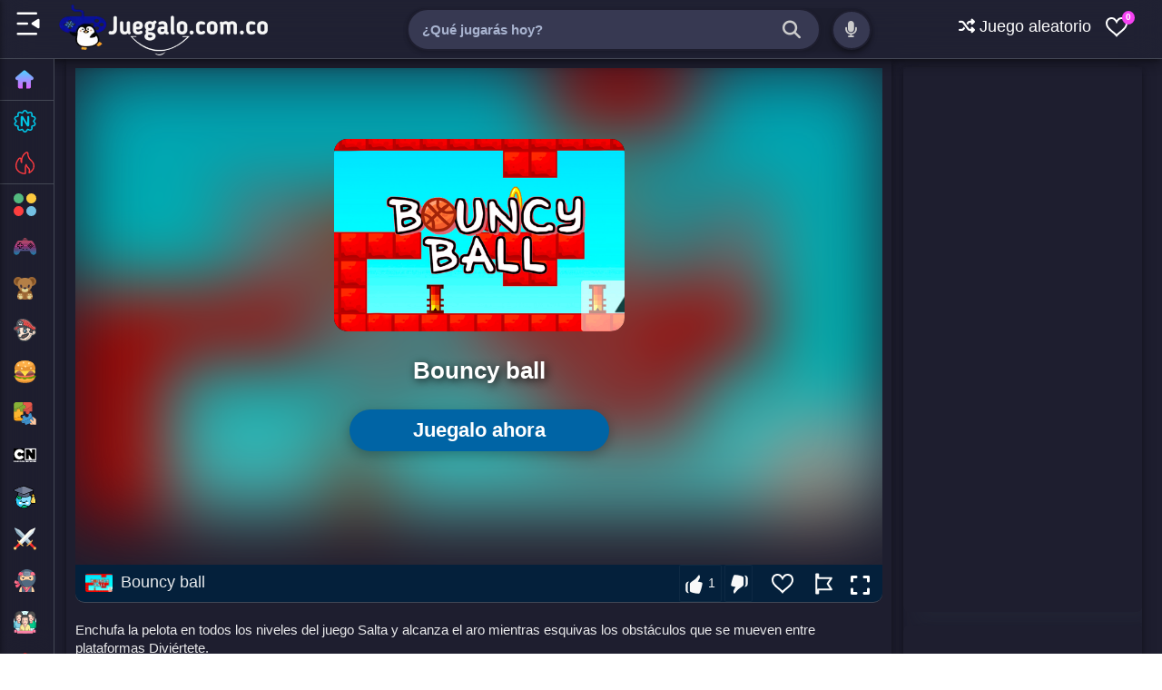

--- FILE ---
content_type: text/html; charset=UTF-8
request_url: https://www.juegalo.com.co/2020/12/bouncy-ball.html
body_size: 48508
content:
<!DOCTYPE html>
<html dir='ltr' lang='es' xmlns='http://www.w3.org/1999/xhtml' xmlns:b='http://www.google.com/2005/gml/b' xmlns:data='http://www.google.com/2005/gml/data' xmlns:expr='http://www.google.com/2005/gml/expr'>
<head>
<link href='https://www.blogger.com/static/v1/widgets/2944754296-widget_css_bundle.css' rel='stylesheet' type='text/css'/>
<meta charset='utf-8'/>
<meta content='width=device-width,initial-scale=1' name='viewport'/>
<meta content='Juegalo,Juégalo,Juegos,Juegos gratis,juegos online,juegos niños,Games' name='keywords'/>
<meta content='text/html; charset=UTF-8' http-equiv='Content-Type'/>
<meta content='blogger' name='generator'/>
<link href='https://www.juegalo.com.co/favicon.ico' rel='icon' type='image/x-icon'/>
<link href='https://www.juegalo.com.co/2020/12/bouncy-ball.html' rel='canonical'/>
<link rel="alternate" type="application/atom+xml" title="Juegalo - Atom" href="https://www.juegalo.com.co/feeds/posts/default" />
<link rel="alternate" type="application/rss+xml" title="Juegalo - RSS" href="https://www.juegalo.com.co/feeds/posts/default?alt=rss" />
<link rel="service.post" type="application/atom+xml" title="Juegalo - Atom" href="https://www.blogger.com/feeds/1980227438565635761/posts/default" />

<link rel="alternate" type="application/atom+xml" title="Juegalo - Atom" href="https://www.juegalo.com.co/feeds/365609891023075036/comments/default" />
<!--Can't find substitution for tag [blog.ieCssRetrofitLinks]-->
<link href='https://blogger.googleusercontent.com/img/b/R29vZ2xl/AVvXsEiUuBLFiiepsIxicgxPhPDWE_oMFgdDXRCsLiHDog6Y88DNLswdQi8Uzb1m1caLtg9yD2o8xt1xmAzieIgEidCLfyOMlkGSTcVUanXZao2jAb15eyWj1kvLomTcbbIj57Z9agwxAh8V_ww/s512/bouncy-ball.jpg' rel='image_src'/>
<meta content='https://www.juegalo.com.co/2020/12/bouncy-ball.html' property='og:url'/>
<meta content='Bouncy ball' property='og:title'/>
<meta content='En Juegalo puedes jugar juegos en línea gratis en la escuela o en casa. juégalo tiene la mejor selección de juegos gratis online.' property='og:description'/>
<meta content='https://blogger.googleusercontent.com/img/b/R29vZ2xl/AVvXsEiUuBLFiiepsIxicgxPhPDWE_oMFgdDXRCsLiHDog6Y88DNLswdQi8Uzb1m1caLtg9yD2o8xt1xmAzieIgEidCLfyOMlkGSTcVUanXZao2jAb15eyWj1kvLomTcbbIj57Z9agwxAh8V_ww/w1200-h630-p-k-no-nu/bouncy-ball.jpg' property='og:image'/>
<meta content='eafe1553c48f352e55e1' name='wot-verification'/>
<meta content='IE=9; IE=8; IE=7; IE=EDGE; chrome=1' http-equiv='X-UA-Compatible'/>
<meta content='blogger' name='generator'/>
<link href='https://www.blogger.com/openid-server.g' rel='openid.server'/>
<link href='https://www.juegalo.com.co/' rel='openid.delegate'/>
<link href='https://ext.juegalo.com.co/manifest.json' rel='manifest'/>
<!-- Item or Static Page Title -->
<!-- Post or Static page with a shorter Title displays the Blog Title Too -->
<title>Bouncy ball - &#161;Juega Gratis Online! | Juegalo</title>
<meta content='Bouncy ball | Juegalo' property='og:title'/>
<meta content='article' property='og:type'/>
<!-- description and og description -->
<meta content='En Juegalo puedes jugar juegos en línea gratis en la escuela o en casa. juégalo tiene la mejor selección de juegos gratis online.' name='description'/>
<meta content='En Juegalo puedes jugar juegos en línea gratis en la escuela o en casa. juégalo tiene la mejor selección de juegos gratis online.' property='og:description'/>
<meta content='Juegalo - juegos gratis online en juégalo' itemprop='name'/>
<meta content='https://img.juegalo.com.co/juegalo-gratis.webp' itemprop='image'/>
<meta content='Juegalo' name='Author'/>
<meta content='info@juegalo.com.co' name='Email'/>
<meta content='QTy71mBkIz1ncu1spdTmlydjL5vPfg1HC0Mh9-jGJAI' name='google-site-verification'/>
<meta content='d127b22603ca1cace6fb6570c7d702bc' name='p:domain_verify'/>
<meta content='big' name='msvalidate.01'/>
<meta content='IE=edge,chrome=1' http-equiv='X-UA-Compatible'/>
<meta content='document' name='resource-type'/>
<meta content='all' name='audience'/>
<meta content='general' name='rating'/>
<meta content='all' name='robots'/>
<meta content='all, index, follow' name='robots'/>
<meta content='index, follow' name='robots'/>
<meta content='all' name='googlebot'/>
<meta content='all, index, follow' name='googlebot'/>
<meta content='index, follow' name='googlebot'/>
<meta content='all' name='yahoo-slurp'/>
<meta content='all, index, follow' name='yahoo-slurp'/>
<meta content='index, follow' name='yahoo-slurp'/>
<meta content='index, follow' name='msnbot'/>
<meta content='all' name='ia_archiver'/>
<meta content='all' name='googlebot-image'/>
<meta content='es' http-equiv='content-language'/>
<meta content='es' name='language'/>
<meta content='colombia' name='geo.country'/>
<meta content='global' name='distribution'/>
<meta content='medellin' name='geo.placename'/>
<!-- Metas para Facebook -->
<meta content='Bouncy ball' property='og:title'/>
<meta content='https://www.juegalo.com.co/2020/12/bouncy-ball.html' property='og:url'/>
<meta content='article' property='og:type'/>
<meta content='Juegalo' property='og:site_name'/>
<meta content='https://blogger.googleusercontent.com/img/b/R29vZ2xl/AVvXsEiUuBLFiiepsIxicgxPhPDWE_oMFgdDXRCsLiHDog6Y88DNLswdQi8Uzb1m1caLtg9yD2o8xt1xmAzieIgEidCLfyOMlkGSTcVUanXZao2jAb15eyWj1kvLomTcbbIj57Z9agwxAh8V_ww/s512/bouncy-ball.jpg' property='og:image'/>
<meta content='1200' property='og:image:width'/>
<meta content='630' property='og:image:height'/>
<!-- Fin Metas para Facebook -->
<!--Datos estructurados-->
<!-- Enlaces al sitio-->
<script type='application/ld+json'>
{
  "@context": "https://schema.org",
  "@type": "WebSite",
  "name": "Juegalo",
  "alternateName": "Juegalo juegos gratis",
  "url": "https://www.juegalo.com.co",
  "author": {
    "@type": "Person",
    "name": "Joel Cordoba",
    "url": "https://www.linkedin.com/in/joelcordoba/"
  },
  "image": "https://img.juegalo.com.co/Juegalo.webp",
  "headline": "Juegalo"
}
</script>
<!-- Fin enlaces al sitio-->
<script type='application/ld+json'>
{
  "@context": "http://schema.org",
  "@type": "Organization",
  "url": "https://www.juegalo.com.co/",
  "contactPoint": [{
    "@type": "ContactPoint",
    "telephone": "+57 323 5490338",
    "contactType": "customer service"
  }]
}
</script>
<!--Fin datos estructurados-->
<!--Links paginas Sociales-->
<script type='application/ld+json'>
{
  "@context": "http://schema.org",
  "@type": "Person",
  "name": "Joel Cordoba",
  "url": "https://www.linkedin.com/in/joelcordoba/",
  "sameAs": [
    "https://www.facebook.com/Juegalo.com.co",
    "https://twitter.com/Juegalooficial",
    "https://www.instagram.com/juegalo.com.co"
  ]
}
</script>
<!--Fin Paginas Sociales-->
<!--Meta logo -->
<script type='application/ld+json'>
{
  "@context": "http://schema.org",
  "@type": "Organization",
  "url": "https://www.juegalo.com.co/",
  "logo": "https://img.juegalo.com.co/Juegalo.webp"
}
</script>
<!--Fin Meta logo -->
<meta content='#FFF' name='msapplication-TileColor'/>
<meta content='#2F3BA2' name='theme-color'/>
<meta content='https://img.juegalo.com.co/ms-icon-144x144.png' name='msapplication-TileImage'/>
<link href='https://img.juegalo.com.co/favicon-16x16.png?cache=31556952' rel='icon' type='image/x-icon'/>
<link href='https://img.juegalo.com.co/favicon-32x32.png' rel='icon' sizes='32x32'/>
<link href='https://img.juegalo.com.co/apple-icon-57x57.png' rel='apple-touch-icon' sizes='57x57'/>
<link href='https://img.juegalo.com.co/apple-icon-60x60.png' rel='apple-touch-icon' sizes='60x60'/>
<link href='https://img.juegalo.com.co/apple-icon-72x72.png' rel='apple-touch-icon' sizes='72x72'/>
<link href='https://img.juegalo.com.co/apple-icon-76x76.png' rel='apple-touch-icon' sizes='76x76'/>
<link href='https://img.juegalo.com.co/apple-icon-114x114.png' rel='apple-touch-icon' sizes='114x114'/>
<link href='https://img.juegalo.com.co/apple-icon-120x120.png' rel='apple-touch-icon' sizes='120x120'/>
<link href='https://img.juegalo.com.co/apple-icon-144x144.png' rel='apple-touch-icon' sizes='144x144'/>
<link href='https://img.juegalo.com.co/apple-icon-152x152.png' rel='apple-touch-icon' sizes='152x152'/>
<link href='https://img.juegalo.com.co/apple-icon-180x180.png' rel='apple-touch-icon' sizes='180x180'/>
<link href='https://img.juegalo.com.co/android-icon-192x192.png' rel='icon' sizes='192x192' type='image/png'/>
<link href='https://img.juegalo.com.co/favicon-32x32.png' rel='icon' sizes='32x32' type='image/png'/>
<link href='https://img.juegalo.com.co/favicon-96x96.png' rel='icon' sizes='96x96' type='image/png'/>
<link href='https://img.juegalo.com.co/favicon-16x16.png' rel='icon' sizes='16x16' type='image/png'/>
<script src="/cdn-cgi/scripts/7d0fa10a/cloudflare-static/rocket-loader.min.js" data-cf-settings="fa152455bb94c96c9ca0a4da-|49"></script><link as='style' href='https://fonts.googleapis.com/css?family=Roboto:300,400italic,400,500,500italic,700,700italic,900%7CMaterial+Icons' onload='this.onload=null;this.rel=&#39;stylesheet&#39;' rel='preload'/>
<noscript>
<link href='https://fonts.googleapis.com/css?family=Roboto:300,400italic,400,500,500italic,700,700italic,900%7CMaterial+Icons' rel='stylesheet'/>
</noscript>
<script src="/cdn-cgi/scripts/7d0fa10a/cloudflare-static/rocket-loader.min.js" data-cf-settings="fa152455bb94c96c9ca0a4da-|49"></script><link as='style' crossorigin='anonymous' href='https://cdnjs.cloudflare.com/ajax/libs/font-awesome/6.5.0/css/all.min.css' onload='this.onload=null;this.rel=&#39;stylesheet&#39;' rel='preload'/>
<noscript>
<link crossorigin='anonymous' href='https://cdnjs.cloudflare.com/ajax/libs/font-awesome/6.5.0/css/all.min.css' rel='stylesheet'/>
</noscript>
<link as='script' href='https://ajax.googleapis.com/ajax/libs/jquery/3.7.1/jquery.min.js' rel='preload'/>
<!-- Script protegido de Rocket Loader -->
<script data-cfasync='false' src='https://ajax.googleapis.com/ajax/libs/jquery/3.7.1/jquery.min.js'></script>
<link as='script' href='https://w.likebtn.com/js/w/widget.js' rel='preload'/>
<script data-cfasync='false' id='likebtn_wjs' src='https://w.likebtn.com/js/w/widget.js'></script>
<title>Bouncy ball ~ Juegalo</title>
<style id='page-skin-1' type='text/css'><!--
body#layout ul{list-style-type:none;list-style:none}
body#layout ul li{list-style-type:none;list-style:none}
body#layout #skiplinks{display:none}
body#layout #header-wrapper {margin-bottom:10px;min-height:120px;}
]
--></style>
<style type='text/css'>
/* Start Juegalo*/
.status-msg-wrap {visibility:hidden;display:none;}
.widget#LinkList201{
 background: none;
   margin:0;
   padding:0;
   box-shadow: none;
   outline:0;
   border:0;
}
.wjs-section__more {display: inline-block;}
.stns-title, .stns-image, .stns-image img {width: 100%;}
.stns-content {overflow: hidden}
.wjs-section {
  display: flex;
  flex: 1 0 100%;
  flex-wrap: wrap;
  font-size: 14px;
  margin-top: calc(var(--wjs-gutter-y) * -1);
  margin-left: calc(var(--wjs-gutter-x) / -2);
  margin-right: calc(var(--wjs-gutter-x) / -2);
  align-items: stretch;
}

.stns-card {
  flex-shrink: 0;
  width: 100%;
  max-width: 100%;
  flex: 0 0 auto;
  padding-right: calc(var(--wjs-gutter-x) / 2);
  padding-left: calc(var(--wjs-gutter-x) / 2);
  margin-top: var(--wjs-gutter-y);
  display: flex;
  flex-direction: column; 
}

.stns-title, .stns-image, .stns-content {
  flex-grow: 1; 
}

.stns-image img {
  width: 100%;
  border-radius: 5px; 
}

@media (min-width: 376px) {
  .stns-card {
    width: 50%;
  }
}

@media (min-width: 100%) {
  .stns-card {
    width: 33.333333%;
  }
  .wjs-section {
    font-size: 16px;
  }
}


.button .fa-arrows-alt {
  display: none;
}

/*-- Botones --*/
.btn {
    border: none;
    cursor: pointer;
    color: #fff;
    display: inline-block;
    padding: 9px 10px; /* margen interno */
    border-radius: 50px; /* borde redondeado */
    text-align: center;
    line-height: 20px;
    font-size: 18px; /* tamaño de las letras */
    overflow: visible;
    margin-left: 1px;
    box-shadow: 0px 6px 18px -5px rgba(0, 0, 0, 0.5);
    background-size: 300% 100%;
    moz-transition: all .4s ease-in-out;
    -o-transition: all .4s ease-in-out;
    -webkit-transition: all .4s ease-in-out;
    transition: all .4s ease-in-out;
}

.btn:visited, .btn:hover {
    color: #fff;
}

.btn:hover {
    background-position: 100% 0;
    moz-transition: all .4s ease-in-out;
    -o-transition: all .4s ease-in-out;
    -webkit-transition: all .4s ease-in-out;
    transition: all .4s ease-in-out;
}

.icon-svg svg {
    width: 18px;
    height: 18px;
    fill: currentColor;
    display: inline-block;
    vertical-align: middle;
    margin-top: -4px;
}

/* Verde */
.btn.color-verde {
    background-image: linear-gradient(to right, #137f4c, #2bb673, #2bb673, #137f4c);
}

/* Azul */
.btn.color-azul {
    background-image: linear-gradient(to right, #0377a8, #4481eb, #4481eb, #0377a8);
}

/* Rojo */
.btn.color-rojo {
    background-image: linear-gradient(to right, #eb3941, #f15e64, #f15e64, #eb3941);
}

/* Amarillo */
.btn.color-amarillo {
    background-image: linear-gradient(to right, #e48803, #e4ae2d, #e4ae2d, #e48803);
}

/* Oscuro */
.btn.color-oscuro {
    background-image: linear-gradient(to right, #29323c, #485563, #485563, #29323c);
}

/* Claro */
.btn.color-claro {
    background-image: linear-gradient(to right, #ccc, #e8e8e8, #e8e8e8, #ccc);
    color: #000;
}

/* Facebook */
.btn.color-facebook {
    background-image: linear-gradient(to right, #3b5998, #4c70ba, #4c70ba, #3b5998);
 
}

/* X (anteriormente Twitter) */
.btn.color-x {
    background-color: #000; /* Cambia el color de fondo a negro */
    transition: background-color 0.4s ease-in-out;
}

.sr-only {
  position: absolute;
  width: 1px;
  height: 1px;
  padding: 0;
  margin: -1px;
  overflow: hidden;
  clip: rect(0, 0, 0, 0);
  white-space: nowrap;
  border: 0;
}

  
  
.btn[data-tooltip] {
  position: relative;
}

.btn[data-tooltip]::after {
  content: attr(data-tooltip);
  position: absolute;
  top: 125%; /* Debajo del botón */
  left: 50%;
  transform: translateX(-50%);
  background-color: #333;
  color: #fff;
  padding: 6px 10px;
  font-size: 14px;
  white-space: nowrap;
  border-radius: 5px;
  opacity: 0;
  pointer-events: none;
  transition: opacity 0.3s ease, transform 0.3s ease;
  z-index: 999;
  box-shadow: 0 3px 10px rgba(0, 0, 0, 0.3);
}

.btn[data-tooltip]::before {
  content: '';
  position: absolute;
  top: 115%; /* Flechita debajo del botón */
  left: 50%;
  transform: translateX(-50%);
  border: 6px solid transparent;
  border-bottom-color: #333;
  opacity: 0;
  transition: opacity 0.3s ease;
  z-index: 998;
}

.btn[data-tooltip]:hover::after,
.btn[data-tooltip]:hover::before {
  opacity: 1;
}

/* Estilos para el pie de página */
.copyright {
  background-color: #2f3237;
  color: #eaeef1;
  padding: 1px 0;
  text-align: center;
  font-family: Arial, sans-serif;
  border-top: 10px solid #3367d6;
  margin-top: 20px;
}

.copyright a {
  color: #eaeef1;
  text-decoration: none; 
  transition: color 0.3s; 
  margin-right: 10px;
}

.copyright a:hover {
  color: #2fa1f7; 
}


.responsive-image-container img {
    border-radius: 15px;
    box-shadow: rgba(0, 0, 0, 0.1) 0px 4px 8px;
    max-width: 0px;
    height: 0px;
  }
  
.post-thumbnail-img {
  width: 100%;
  height: auto;
  object-fit: cover;
  image-rendering: -webkit-optimize-contrast;
  image-rendering: crisp-edges;
}
  
.hidden-video {
  opacity: 0;
  pointer-events: none; 
  position: absolute; 
  width: 1px;
  height: 1px;
}

/* Contenedor de la miniatura */
.nuevo-contenedor {
    position: relative;
    display: block;
    overflow: hidden;
    width: 100%;
    height: auto;
    aspect-ratio: 16 / 9;
    border-radius: 10px;
}

/* Imagen de la miniatura */
.nuevo-contenedor img {
    width: 100%;
    height: 100%;
    object-fit: cover;
    transition: opacity 0.3s ease;
}

/* Video de la miniatura */
.nuevo-contenedor .nuevo-video {
    position: absolute;
    top: 0;
    left: 0;
    width: 100%;
    height: 100%;
    object-fit: cover;
    opacity: 0;
    transition: opacity 0.3s ease;
    z-index: 1;
}

/* Efecto hover: ocultar imagen y mostrar video */
.nuevo-contenedor.video-ready img {
    opacity: 0;
}

.nuevo-contenedor.video-ready .nuevo-video {
    opacity: 1;
}

/*-- slider --*/
.slider-wrapper {
  position: relative;
  width: 100%;
  overflow: hidden;
  height: 320px; /* Aumentado de 270px */
}

.slider-container {
  display: flex;
  overflow: hidden;
  scroll-snap-type: x mandatory;
  gap: 10px;
  padding: 10px;
  background: #1e1e2f;
  border-radius: 10px;
  position: relative;
  white-space: nowrap;
  height: 300px; /* Aumentado de 250px */
}

.slide {
  min-width: 300px;
  scroll-snap-align: start;
  background: #1e1e2f;
  border-radius: 5px;
  overflow: hidden;
  position: relative;
  display: inline-block;
  box-shadow: 0 4px 6px rgba(0, 0, 0, 0.1);
  height: 300px; /* Aumentado de 250px */
}

.slide img,
.slide video {
  width: 100%;
  height: 200px; /* Mantenemos igual la altura de la imagen */
  object-fit: cover;
  border-radius: 10px 2px 0 0;
}

.slide-title {
  color: #ffffffe6;
  padding: 35px 10px; /* Aumentado el padding vertical de 15px */
  font-size: 16px;
  text-align: center;
  background: #1e1e2f;
  width: 100%;
  box-sizing: border-box;
  font-weight: bold;
  position: absolute;
  bottom: 25px;
  left: 0;
  z-index: 2;
  height: 80px; /* Añadido altura fija para el título */
  display: flex;
  align-items: center;
  justify-content: center;
}

.slide a {
  display: block;
  text-decoration: none;
  color: inherit;
}

.slide video {
  display: none;
}

.slide.has-video:hover img {
  display: none;
}

.slide.has-video:hover video {
  display: block;
}

.label {
  position: absolute;
  top: 0px;
  left: 0px;
  background: #fcd427;
  color: black;
  padding: 4px 8px;
  font-size: 14px;
  border-radius: 3px;
  font-weight: bold;
  text-transform: uppercase;
  z-index: 3;
}

.slider-nav {
  position: absolute;
  top: 150px; /* Ajustado por el aumento de altura */
  transform: translateY(-50%);
  background: rgba(0, 0, 0, 0.5);
  color: white;
  padding: 20px;
  cursor: pointer;
  z-index: 10;
  box-shadow: 0 0 5px rgba(0, 0, 0, 0.3);
  transition: background 0.3s ease, box-shadow 0.3s ease;
  font-size: 24px;
  display: none;
}

.slider-nav:hover {
  background: rgba(0, 0, 0, 0.7);
  box-shadow: 0 0 15px rgba(0, 0, 0, 0.5);
}

.prev {
  left: 10px;
}

.next {
  right: 10px;
}
   
.support-section {
    max-width: 800px;
    margin: 0 auto;
    padding: 20px;
    background-color: #f9f9f9;
    border-radius: 10px;
    box-shadow: 0 4px 8px rgba(0, 0, 0, 0.1);
    font-family: Arial, sans-serif;
  }

  .support-section h2 {
    color: #333;
    text-align: center;
  }

  .support-section p {
    text-align: center;
    margin-bottom: 20px;
    color: #555;
  }

/* === SLIDER POR ETIQUETA 2 === */
.etiqueta-slider-2 {
  position: relative;
  width: 100%;
  overflow: hidden;
  height: 270px;
}

.etiqueta-container-2 {
  display: flex;
  overflow: hidden;
  scroll-snap-type: x mandatory;
  gap: 10px;
  padding: 10px;
  background: #1e1e2f;
  border-radius: 8px;
  white-space: nowrap;
  height: 250px;
}

.etiqueta-container-2 .slide-2 {
  min-width: 300px;
  scroll-snap-align: start;
  background: #1e1e2f;
  border-radius: 2px;
  overflow: hidden;
  display: inline-block;
  box-shadow: 0 4px 6px rgba(0, 0, 0, 0.1);
  height: 250px;
  position: relative;
}

.etiqueta-container-2 .slide-2 a {
  display: block;
  text-decoration: none;
  color: inherit;
}

.etiqueta-container-2 .slide-2 img,
.etiqueta-container-2 .slide-2 video {
  width: 100%;
  height: 200px;
  object-fit: cover;
  border-radius: 10px 2px 0 0;
}

.etiqueta-container-2 .slide-2 video {
  display: none;
}

.etiqueta-container-2 .slide-2.has-video:hover img {
  display: none;
}

.etiqueta-container-2 .slide-2.has-video:hover video {
  display: block;
}

.etiqueta-container-2 .slide-title-2 {
  color: #ffffffe6;
  padding: 15px 10px;
  font-size: 16px;
  text-align: center;
  background: #1e1e2f;
  width: 100%;
  box-sizing: border-box;
  font-weight: bold;
  position: absolute;
  bottom: 0;
  left: 0;
  z-index: 2;
}

.etiqueta-container-2 .label-2 {
  position: absolute;
  top: 0;
  left: 0;
  background: #C62828;
  color: #FFFFFF;
  padding: 5px 8px;
  font-size: 13px;
  border-radius: 0 0 8px 0;
  font-weight: bold;
  text-transform: uppercase;
  z-index: 3;
}

.etiqueta-prev-2,
.etiqueta-next-2 {
  position: absolute;
  top: 135px;
  transform: translateY(-50%);
  background: rgba(0, 0, 0, 0.5);
  color: white;
  padding: 20px;
  cursor: pointer;
  z-index: 10;
  box-shadow: 0 0 5px rgba(0, 0, 0, 0.3);
  transition: background 0.3s ease, box-shadow 0.3s ease;
  font-size: 24px;
  display: none;
}

.etiqueta-prev-2:hover,
.etiqueta-next-2:hover {
  background: rgba(0, 0, 0, 0.7);
  box-shadow: 0 0 15px rgba(0, 0, 0, 0.5);
}

.etiqueta-prev-2 {
  left: 10px;
}

.etiqueta-next-2 {
  right: 10px;
}  
 

 /* === SLIDER POR ETIQUETA 3 === */
.etiqueta-slider-3 {
  position: relative;
  width: 100%;
  overflow: hidden;
  height: 270px;
  margin-top: 20px; /* Separación del slider 2 */
}

.etiqueta-container-3 {
  display: flex;
  overflow: hidden;
  scroll-snap-type: x mandatory;
  gap: 10px;
  padding: 10px;
  background: #1e1e2f;
  border-radius: 8px;
  white-space: nowrap;
  height: 250px;
}

.etiqueta-container-3 .slide-3 {
  min-width: 300px;
  scroll-snap-align: start;
  background: #1e1e2f;
  border-radius: 2px;
  overflow: hidden;
  display: inline-block;
  box-shadow: 0 4px 6px rgba(0, 0, 0, 0.1);
  height: 250px;
  position: relative;
}

.etiqueta-container-3 .slide-3 a {
  display: block;
  text-decoration: none;
  color: inherit;
}

.etiqueta-container-3 .slide-3 img,
.etiqueta-container-3 .slide-3 video {
  width: 100%;
  height: 200px;
  object-fit: cover;
  border-radius: 10px 2px 0 0;
}

.etiqueta-container-3 .slide-3 video {
  display: none;
}

.etiqueta-container-3 .slide-3.has-video:hover img {
  display: none;
}

.etiqueta-container-3 .slide-3.has-video:hover video {
  display: block;
}

.etiqueta-container-3 .slide-title-3 {
  color: #ffffffe6;
  padding: 15px 10px;
  font-size: 16px;
  text-align: center;
  background: #1e1e2f;
  width: 100%;
  box-sizing: border-box;
  font-weight: bold;
  position: absolute;
  bottom: 0;
  left: 0;
  z-index: 2;
}

.etiqueta-container-3 .label-3 {
  position: absolute;
  top: 0;
  left: 0;
  background: #1E5128;
  color: #FFFFFF;
  padding: 5px 8px;
  font-size: 13px;
  border-radius: 0 0 8px 0;
  font-weight: bold;
  text-transform: uppercase;
  z-index: 3;
}

.etiqueta-prev-3,
.etiqueta-next-3 {
  position: absolute;
  top: 135px;
  transform: translateY(-50%);
  background: rgba(0, 0, 0, 0.5);
  color: white;
  padding: 20px;
  cursor: pointer;
  z-index: 10;
  box-shadow: 0 0 5px rgba(0, 0, 0, 0.3);
  transition: background 0.3s ease, box-shadow 0.3s ease;
  font-size: 24px;
  display: none;
}

.etiqueta-prev-3:hover,
.etiqueta-next-3:hover {
  background: rgba(0, 0, 0, 0.7);
  box-shadow: 0 0 15px rgba(0, 0, 0, 0.5);
}

.etiqueta-prev-3 {
  left: 10px;
}

.etiqueta-next-3 {
  right: 10px;
}   
  

.custom-button {
    position: absolute;
    top: 20px;
    left: 0px;
    background: #0074e7;
    color: white;
    padding: 4px 8px; 
    font-size: 14px;
    border-radius: 3px;
    font-weight: bold;
    text-transform: uppercase;
    z-index: 5;
    border: none;
    cursor: pointer;
    width: 80px;
    height: auto; 
    display: inline-block;
    white-space: nowrap;
    box-shadow: 0 2px 4px rgba(0, 0, 0, 0.1);
    
    overflow: visible !important; 
}

.custom-button::before {
    content: ''; 
    position: absolute;
    
    top: -20px; 
    bottom: -20px;
    left: -10px;
    right: -10px;
    min-width: 50px;
    min-height: 50px;
    background: transparent;
    display: block;
    z-index: 1;
}
  
/* === SLIDER POR ETIQUETA 4 === */
.etiqueta-slider-4 {
  position: relative;
  width: 100%;
  background: transparent;
  padding: 18px 0;
}

.etiqueta-container-4 {
  display: flex;
  overflow-x: auto;
  scroll-snap-type: x mandatory;
  gap: 20px;
  scrollbar-width: none;
  scroll-behavior: smooth;
}

.etiqueta-container-4::-webkit-scrollbar { 
  display: none; 
}

.etiqueta-container-4 .slide-4 {
  min-width: 220px;
  max-width: 220px;
  scroll-snap-align: start;
  position: relative;
}


.media-container-4 {
  position: relative;
  width: 100%;
  height: 320px;
  border-radius: 10px;
  overflow: hidden;
  box-shadow: 0 10px 20px rgba(0,0,0,0.5);
  background-color: #000;
}

.etiqueta-container-4 .slide-4 img, 
.etiqueta-container-4 .slide-4 video {
  width: 100%;
  height: 100%;
  object-fit: cover;
  display: block;
}

.etiqueta-container-4 .slide-4 video {
  position: absolute;
  top: 0;
  left: 0;
  opacity: 0; 
  transition: opacity 0.3s ease-in-out;
  z-index: 2;
}

.etiqueta-container-4 .slide-4 img {
  position: relative;
  z-index: 1;
}

.etiqueta-container-4 .slide-4:hover video {
  opacity: 1;
}

.etiqueta-container-4 .slide-title-4 {
  color: #fff;
  padding: 12px 0;
  font-size: 16px;
  font-weight: bold;
  text-align: left;
  white-space: nowrap;
  overflow: hidden;
  text-overflow: ellipsis;
  position: relative;
  z-index: 5;
}

.etiqueta-prev-4, .etiqueta-next-4 {
  position: absolute;
  top: 150px;
  background: rgba(0, 0, 0, 0.8) !important;
  color: white !important;
  width: 45px;
  height: 45px;
  display: flex;
  align-items: center;
  justify-content: center;
  cursor: pointer;
  z-index: 20;
  border-radius: 50%;
  font-size: 20px;
  transition: none !important;
  opacity: 1 !important;
  box-shadow: none !important;
}

.etiqueta-prev-4:hover, .etiqueta-next-4:hover {
  background: rgba(0, 0, 0, 0.8) !important;
  opacity: 1 !important;
  color: white !important;
}

.etiqueta-prev-4 { left: 10px; }
.etiqueta-next-4 { right: 10px; }

  

/* CONTENEDOR PRINCIPAL */
.random-box {
  background: #2b3446;
  border: 2px solid #3367d6;
  border-radius: 14px;
  padding: 26px;
  display: flex;
  align-items: center;
  justify-content: space-between;
  margin-top: 20px;
}

/* TEXTO */
.random-text h2 {
  color: #fff;
  margin: 0 0 6px;
  font-size: 26px;
  font-weight: 800;
}

.random-text p {
  color: #cbd5e1;
  margin: 0;
  font-size: 16px;
}

/* BOTÓN */
.random-btn {
  background: #3367d6;
  color: #fff;
  font-size: 28px;
  width: 70px;
  height: 70px;
  border-radius: 12px;

  border: none;      
  outline: none;     
  box-shadow: none;  

  display: flex;
  align-items: center;
  justify-content: center;
  cursor: pointer;
  transition: transform 0.2s ease;
}

.random-btn:hover {
  transform: scale(1.1) rotate(6deg);
}
  
/*-- Custom 404 Error Page --*/
.error404 #sidebar-container{display:none}
.errorPage{color:var(--theme-text-color);text-align:center;padding:80px 0 100px}
.errorPage h3{font-size:160px;line-height:1;margin:0 0 80px}
.errorPage h4{font-size:25px;margin:0 0 20px}
.errorPage p{margin:0 0 10px}
.errorPage a{display:block;color:var(--main-text-color);padding:10px 0 0}
.errorPage a i{font-size:20px}
.errorPage a:hover{text-decoration:underline} 
#PopularPosts1 {display: none;}

body {
    font-family: Arial, sans-serif;
    margin: 0;
    padding: 0;
    background-color: #1e1e2f;
  }
  .container {
    max-width: 95%;
    margin: 0 auto;
   }

 /* Estilo del menú desplegable */
.dropdown {
  position: fixed;
  top: 18px;
  right: 20px; 
  left: auto;
  display: inline-block;
}

/* Estilo del icono */
.dropdown span i {
  font-size: 20px; 
  color: white;
  cursor: pointer;
}

/* Estilo del menú desplegable */
.dropdown-content {
  display: none;
  position: absolute;
  background-color: white;
  border: 1px solid #ddd;
  border-radius: 4px;
  box-shadow: 0 8px 16px rgba(0, 0, 0, 0.2);
  z-index: 1;
  left: -240px; 
  top: 60px;
  min-width: 250px;
}


/* Estilo de los enlaces del submenú */
.dropdown-content a {
  color: #333;
  padding: 12px 16px;
  text-decoration: none;
  display: block;
}


.dropdown:hover .dropdown-content {
  display: block;
}

/* Estructura
-----------------------------------------*/
.wjs-section {
   --wjs-gutter-x: 1rem; /* Separacion orizontal */
   --wjs-gutter-y: 1rem; /* Separacion vertical */
}
/* Cuerpo
-----------------------------------------*/
.stns-content {
   box-shadow: 0 3px 6px -2px rgba(0, 0, 0, 0.25); /* sombra */
   border-radius: 4px; /* bordes redondeados */
}
/* Contenedor de datos
-----------------------------------------*/
.stns-meta {
   padding: 1.2em; /* relleno */
   background-color: #1e1e2f; /* color de fondo */
}
/* Titulo
-----------------------------------------*/
.stns-title {
   font-size: 1em; /* tamaño del título */
   margin-bottom: .25em; /* separación */
   color: #464646; /* color del titulo */
   font-weight: 500; /* densidad del texto */
}
/* Fecha
-----------------------------------------*/
.stns-date {
   font-size: .0em; /* tamaño del texto */
   color: #BBBBBB; /* color de la fecha */
}
/* Resumen
-----------------------------------------*/
  
.stns-snippet {
   margin-top: .em; /* separación */
   color: #E0E0E0; /* color del texto */
}
/* Boton quot;Mostrar todoquot;
-------------------------------------*/
.wjs-section__more {
   width: 100%; /* Ancho del 100% */
   margin-top: 1.5rem; /* Separacion */
   padding: .7rem 1rem; /* Ajusta el relleno según sea necesario */
   background-color: #2b3448; /* Color de fondo */
   font-size: 120%; /* Tamaño del texto */
   font-weight: 500; /* Densidad del texto */
   color: #757575; /* Color del texto */
   border-radius: 0px; /* Bordes redondeados */
   text-align: center; /* Centro el texto */
}
  
#header-wrapper {
  width:100%;
  padding:0;
  color:#212121;
  font-weight:400;
  background-color: rgba(33, 34, 51, 0.9);
  position:fixed;
  top:0;
  left:0;
  width:100%;
  height:65px;
 box-shadow: 2px 1px 1px rgba(0,0,0,.15);
  z-index:999;
 border-bottom: 1px solid #474c59e6;
 backdrop-filter: blur(16px);              
  -webkit-backdrop-filter: blur(16px);    
  
  
}
#header {
  max-width:768px; 
  color:#212121;
  text-align:left;
  margin:0 auto;
}

#header h1 {
  margin:0;
  padding:0;
  font-size:0%;
  float:left;
  color:#212121;
  line-height:15px;
}

#header a {
  color:#ffffff;
  text-decoration:none;
  -webkit-transition:all .4s ease;
  transition:all .4s ease;
}

#header a:hover {
  color: #ffffffe6;
  background-color: rgba(255, 255, 255, 0.1);
  text-shadow: #ffffffe6;
  border-radius: 5px;
}



#header .description {
  margin:0 0 0 20px;
  padding:0 0 15px;
  text-transform:capitalize;
  line-height:60px;
  float:left;
}

#header-img {
  margin-top:-5px;
  margin-right:5px;
  height:auto;
  width:auto;
  vertical-align:middle;
}

#header-wrapper h5{background:none;border:none}


a img{border-width:0}

#body-wrapper {
    margin: 0px;
    padding: 0px;
}
 
 
  

 /* Contenedor de la miniatura */
    .relCard-image {
      position: relative;
      display: block;
      overflow: hidden;
      width: 100%;
      height: auto;
      aspect-ratio: 16 / 9;
    }

    /* Imagen */
    .relCard-image img {
      width: 100%;
      height: 100%;
      object-fit: cover;
      transition: opacity 0.3s ease;
    }

    /* Video */
    .relCard-image .hover-video {
      position: absolute;
      top: 0;
      left: 0;
      width: 100%;
      height: 100%;
      object-fit: cover;
      opacity: 0;
      transition: opacity 0.3s ease;
      z-index: 1;
    }

    /* Nueva clase para cuando el video debe mostrarse */
    .relCard-image.video-ready img {
      opacity: 0;
    }

    .relCard-image.video-ready .hover-video {
      opacity: 1;
    }

    /* Asegurar una sola columna en móviles */
    @media (max-width: 767px) {
      .relCard {
        width: 100% !important;
        float: none !important;
        margin-right: 0 !important;
        margin-left: 0 !important;
      }
      
      #wjs-related {
        display: block !important;
      }
      
      #load-more-button {
        width: 100%;
        box-sizing: border-box;
      }
    }
  
 


.parent-container {
    position: relative;
}

.gtranslate_wrapper {
    float: left;
    position: absolute;
    top: 25px;
    left: 20px;
    z-index: 1000;
}

@media only screen and (max-width: 1024px) {
    .gtranslate_wrapper {
        display: none;
    }
}

@media only screen and (max-width: 768px) {
    .gtranslate_wrapper {
        top: 15px; 
        left: 5px;
    }
}

div[id^="gt_float_wrapper"], 
.gt_white_content, 
.gt_float_content {
    background-color: #1a1a1a !important;
    border-radius: 20px !important;
    padding: 20px !important;
    border: none !important;
    box-shadow: 0 10px 30px rgba(0,0,0,0.5) !important;
    height: auto !important; 
    max-height: 80vh !important;
    width: 820px !important; 
    max-width: 95vw !important;
}


div[id^="gt_float_wrapper"] a, 
.gt_white_content a,
.gt_float_content a {
    color: #ffffff !important;
    border: none !important;
    background: transparent !important;
    font-family: sans-serif !important;
    display: inline-flex !important;
    align-items: center !important;
    padding: 8px !important;
    width: 190px !important; 
    text-decoration: none !important;
}


div[id^="gt_float_wrapper"] a img, 
.gt_white_content a img {
    /* Esto crea el círculo perfecto */
    border-radius: 50% !important; 
    width: 24px !important;
    height: 24px !important;
    aspect-ratio: 1 / 1 !important;
    object-fit: cover !important;
    
    margin-right: 12px !important;
    border: none !important;
    display: inline-block !important;
}


div[id^="gt_float_wrapper"] a:hover, 
.gt_white_content a:hover {
    background-color: #333333 !important;
    border-radius: 10px !important;
}


div[id^="gt_float_wrapper"]:not([style*="display: block"]) {
    display: none !important;
}

  




#outer-wrapper {
   width: 98%;
    margin: 0 auto;
    padding: 0;
    text-align: left;
}

#content-wrapper {
    width: 95%;             
    margin: 16px auto 0;     
    padding: 0;              
    background: #1e1e2f;
    overflow: hidden;
}



/* Search */
.color-form {
  background: rgba(0, 0, 0, .1);
  border: 0px solid #0064a5;
  border-radius: 20px;
  margin-left: auto;
  margin-right: auto;
  max-width: 720px;
  position: relative;
  transition: background 100ms ease-in, width 100ms ease-out;
  box-shadow: 0 2px 5px rgba(0, 0, 0, 0.1);
  display: flex;
  align-items: center;
}

.search-form {
  border: 2px solid #1e1e2f;
  width: 100%;
  padding: 13px 15px;
  color: #ffffffe6;
  outline: 0;
  font-weight: 700;
  margin: 0;
  box-sizing: border-box;
  background: #373952;
  border-radius: 30px;
  box-shadow: 0 2px 5px rgba(0, 0, 0, 0.1);
  font-size: 15px;
  position: relative;
  transition: border-color 0.3s, box-shadow 0.3s, width 0.3s;
}


.search-form:hover, .search-button:hover ~ .search-form, .search-form:focus {
  border-color: #0064a5;
  box-shadow: 0 5px 10px rgba(0, 0, 0, 0.2);
}

.search-form::placeholder {
  color: #a8b3cf;
  opacity: 1;
}

.search-button {
  background: none;
  border: none;
  color: #ccc;
  position: absolute;
  right: 68px; 
  top: 50%;
  transform: translateY(-50%);
  font-size: 18px;
  cursor: pointer;
  padding: 13px 5px;
  box-shadow: none;
  display: flex;
  align-items: center;
  justify-content: center;
  z-index: 10;
}

.search-button:hover {
  color: #fff;
}

#voice-btn {
  background-color: #373952; 
  border: 2px solid #1e1e2f; 
  border-radius: 50%;
  width: 44px; /* Tamaño mínimo para Google */
  height: 44px;
  display: flex;
  align-items: center;
  justify-content: center;
  cursor: pointer;
  margin-left: 12px;
  transition: all 0.3s ease;
  box-shadow: 0 3px 6px rgba(0, 0, 0, 0.4); 
  outline: none;
  flex-shrink: 0;
}

#voice-btn i {
  color: #ccc;
  font-size: 18px;
  transition: color 0.3s ease;
}

#voice-btn:hover {
  border-color: #0064a5;
  background-color: #373952; 
  transform: scale(1.05);
}

#voice-btn:hover i {
  color: #fff;
}

.clear-button {
  background: none;
  border: none;
  color: #ccc;
  cursor: pointer;
  padding: 10px;
  min-width: 44px;
  display: flex;
  align-items: center;
  justify-content: center;
}

#voice-btn.listening {
  background-color: #cc0000 !important;
  border-color: #ff0000 !important;
}

#voice-btn.listening i {
  color: #fff !important;
}
/* End Search */

 

.search-form::-webkit-search-cancel-button {
  -webkit-appearance: none;
  appearance: none;
  display: none;
}
.search-form[type="search"]::-moz-search-clear {
  display: none;
}


.clear-button {
  position: absolute;
  right: 90px;
  top: 45%;
  transform: translateY(-50%);
  background: transparent;
  border: none;
  color: #aaa;
  font-size: 20px;
  cursor: pointer;
  display: none;
}

.clear-button:hover {
  color: #fff;
}

  
  
  

 
#main-wrapper {
  max-width: 76%;
  width: 100%;
  float: left;
  margin: 1px;
  padding: 0;
  word-wrap: break-word;
  overflow: hidden;
  }


#rsidebar-wrapper {
  max-width: 22%;
  width: 100%;
  margin-left: auto;
  margin-right: 10px;
  margin-top: 20px;
  padding: 0;
  word-wrap: break-word;
  overflow: hidden;
  z-index: 100;
  }
 
@media only screen and (max-width: 1024px) {
  #rsidebar-wrapper {
    display: none;
  }

  #main-wrapper {
    max-width: 100%;
  }
}



#blog-pager {
    clear: both;
    text-align: center;
    background: #1e1e2f;
    overflow: hidden;
    padding: 10px 25px;
    margin-top: 10px;
    border-top: 1px solid #474c59e6;
    border-bottom: 1px solid #474c59e6;
}

#gadget-horizontal {
margin: 0;
padding: 0;
margin-bottom: 10px;
}
#gadget-horizontal {
 width:100%; 
float:none;
}

.copyright-left,.copyright-right{float:none; color: #444;
text-align: center;    

}

/* Posts */
h2.date-header{margin:1.5em 0 .5em;display:none;}

.post {
    margin-bottom: 0px;
    padding: 5px;
}

  .box-title {
  color: #ffffffe6 !important; /* &#8592; aquí pones el color que quieras */
  font-size: 22px;
  font-weight: bold;
  margin-bottom: 10px;
}


  
.post-title {
  color: #333333;
  font-size: 18px;
  font-weight: normal;
  margin: 11px;
  padding: 1%;
  position: absolute;
  top: 76vh;
  left: 40px;
  display: flex;
  align-items: center;
}


.post-title img {
  max-width: 120%;         
  height: auto;            
  aspect-ratio: auto;     
  object-fit: cover; 
  border-radius: 2px;
  position: relative;
  flex-shrink: 0;
  margin-left: -130%;
}


@media (max-width: 600px) {
  .post-title {
    font-size: 0;
    color: transparent;
  }
  .post-title img {
    font-size: initial;
    color: initial;
    position: relative;
    margin-top: 8px;
  }
}




html, body {
    height: 100%;
    margin: 0;
    background: linear-gradient(to bottom, #1e1e2f, #1e1e2f);
  }

.button {
  position: absolute;
  right: 5px;
  margin-top: 2px;
  color: #f9f9f9;
  background-color: transparent;
  border: 2px solid transparent;
  border-radius: 0px;
  cursor: pointer;
  font-size: 24px;
  font-weight: 400;
  line-height: 1.42857143;
  text-align: center;
  white-space: nowrap;
  vertical-align: middle;
  padding: 1px 12px;
  transition: background-color 0.3s ease;
  display: inline-block;
}

.button:hover i {
  color: #0dde76;
}
  
iframe {
    width: 100%;
    height: 76vh;
    display: block;
    margin: 0 !important;
    padding: 0 !important;
 }

 .likebtn-wrapper {
  right: 140px;
  }

.w3-navbar {
 border-bottom: 1px solid #474c59e6 !important;
  box-sizing: inherit !important;
  font-family: Roboto, sans-serif !important;
  font-size: 15px !important;
  list-style-type: none !important;
  margin: 0 !important;
  overflow: hidden !important;
  padding: 0 !important;
  min-height: 40px !important;
 border-radius: 0 0 10px 10px !important;

}

.button::before {
  content: "\f065";
  font-family: "Font Awesome 6 Free";
  font-weight: 900;
  display: inline-block;
  margin-right: 5px;
  color: #ffffff;
  transition: color 0.3s ease;
}

.button:hover::before {
  transform: scale(1.10);
  color: #0dde76;
  text-shadow: 0 0 8px rgba(255, 0, 0, 0.6);
}



@media (max-width: 600px) {
  #HTML18,
  #HTML6,
  #HTML12,
  #HTML10,
  #HTML3,
  #HTML5,
  #HTML16 {
    display: none !important;
  }
}
  

 

.post-title a,.post-title a:visited,.post-title strong{display:block;text-decoration:none;color:#fffff;text-decoration:none;}



  
.post-body {
    margin: 0px;
   line-height: 20px;
    font-size: 15px;
   color: #ffffffe6;
  }

img {
  background-color: transparent;
}

.post-footer{margin:5px 0;}
.comment-link{margin-left:.6em}
.post-body -img{padding:3px;}

.adbpostadb{float:left;margin-right:7px}.adbpostautor{padding:0px 0;margin:0;color:#ffffffe6;line-height:1.6em;font-size:15px;overflow:hidden; background: #2b3448; border-radius: 16px;   
}
  
.adbpostautor i{margin-right:2px;float:none;font-size:6px;padding:7px;color:#ffffffe6;background:#2b3448;border-radius:100%}
.adbpostautor a{
border-radius: 16px;
  color: #ffffffe6;
font-size: 15px; 
}
.adbpostautor .fa-tags {
  font-size: 16px;      
  vertical-align: middle;
}
.adbpostautor .date-header b {
  margin-left: 20px; 
  display: inline-block;
}


/* Responsive para pantallas pequeñas */
@media (max-width: 600px) {
  .adbpostautor {
    flex-direction: column;
    align-items: flex-start;
  }

  .adbpostautor a {
    font-size: 14px;
    padding: 4px 8px;
  }

  .adbpostautor .date-header b {
    margin-left: 0;
    margin-top: 5px;
    font-size: 13px;
  }

  .adbpostautor i {
    font-size: 10px;
    padding: 5px;
  }
}

  
.adbpostautor a:hover{text-decoration:underline;color:#2C95BD}

.post-author-img,.post-author-img{padding:0;width:22px;height:22px;border-radius:100%;vertical-align:-37%}


.readmore{    text-align: center; margin: -32px 0 5px 0;
    padding: 0px;
    font: normal 12px Arial;
    border: none;
    float: right;}
.readmore a{color:#B31212;background:#FFF;font-size:12px;line-height:12px;display:inline-block;text-decoration:none;text-transform:none;-moz-box-shadow:1px 1px 6px 5px #D6D6D6;-webkit-box-shadow:1px 1px 6px 5px #D6D6D6;box-shadow:1px 1px 6px 5px #D6D6D6;margin-right:10px;padding:8px 14px;}
.readmore a:hover{color:#fff;background:#A00808;text-decoration:none;-moz-box-shadow:none;-webkit-box-shadow:none;box-shadow:none;}
/* Sidebar Content */
.sidebar{margin:0 0 10px 0;font-size:13px;color:#666666;}
.sidebar a{text-decoration:none;color:#ffffffe6;}
.sidebar a:hover{text-decoration:none;color:#0064a5;}
.sidebar h2, h3.widgettitle{
color: #fff;
font-size: 18px;
font-weight: normal;
margin-bottom: 0px;
margin-top: 0px;
padding: 12px 10px 12px 10px;
background: #0275d8;}
.sidebar ul{list-style-type:none;list-style:none;margin:0px;padding:0px;}
.sidebar ul li{margin:0 0 40px;padding:0 0 60px;}
.sidebar .widget{margin:0 0 15px 0;padding:0;color:#666666;font-size:13px;}
.main .widget{margin:0 0 5px;padding:0 0 2px}
.main .Blog{border-bottom-width:0}
.widget-container{list-style-type:none;list-style:none;margin:0 0 15px 0;padding:0;color:#666666;font-size:13px}

/*Footer*/

#footer {
background: ;
width: 100%;

}

.footer {  float: left;  width: 24.83%;  }

.footer .widget h2 {
background: #000;
margin:0;
}

.footer .widget{  clear: both;  font-size: 16px;  line-height: 26px;  margin: 20px; }
.footer ul{ margin:0; padding:0; list-style:none; }
.footer li{  margin: 0 0 0 0px;  padding: 0 0 0px;  text-transform: capitalize;   list-style: none; }
.footer-credits {  border-top:1px solid #000;   padding: 15px;   background: #000;  text-shadow: 1px 1px #ffffffe6;  color: #999;  font-size: 80%;  }
.footer-credits .attribution{  float:right;  }
.footer-credits .attribution a { font-style: italic; }
.footer .widget a{color:}
#footer a:hover, .footer-credits a:hover {  color: ;  }

/* End footer */


/*! Core (No modificar) {{*/
@-webkit-keyframes marquee-y {
   from {transform: translate3d(0, 0, 0);}
   to {transform: translate3d(0, -100%, 0);}
}
@keyframes marquee-y {
   from {transform: translate3d(0, 0, 0);}
   to {transform: translate3d(0, -100%, 0);}
}
@-webkit-keyframes marquee-y-inset {
   from,to {
      transform: translate3d(0, calc(0px - var(--marquee-y)), 0);
   }
   50% {
      transform: translate3d(0, calc(-100% + var(--marquee-y)), 0);
   }
}
@keyframes marquee-y-inset {
   from,to {
      transform: translate3d(0, calc(0px - var(--marquee-y)), 0);
   }
   50% {
      transform: translate3d(0, calc(-100% + var(--marquee-y)), 0);
   }
}
.marquee-y {
   --marquee-y: 300px;
   overflow: hidden;
   position: relative;
   height: var(--marquee-y);
}
.marquee-y-content {
   -webkit-animation-iteration-count: infinite;
           animation-iteration-count: infinite;
   width: 100%;
}
.marquee-y-content:hover {-webkit-animation-play-state: paused;animation-play-state: paused}
.marquee-y-item {display: block;}
.marquee-y-image {max-width: 100%}
.marquee-y-content {padding-top: var(--marquee-y);}
/*}} Fin del core {{*/

/*! Personalización */
/* Contenedor
-----------------------------------------*/
.marquee-y {
   --marquee-y: 300px; /* alto */
}
/* Animacion
-----------------------------------------*/
.marquee-y-content {
   -webkit-animation-duration: 10s;
           animation-duration: 40s; /* velocidad */
   -webkit-animation-timing-function: linear;
           animation-timing-function: linear; /* flujo */
   -webkit-animation-name: marquee-y;
           animation-name: marquee-y; /* nombre (marquee-y | marquee-y-inset) */
}


/* Label */
.cloud-label-widget-content .label-size {
font-size: 100%;
float: left;
}
.cloud-label-widget-content .label-size a {
float: left;
font-size: 12px;
margin: 0 5px 5px 0;
border-radius: 3px;
padding: 5px 15px;
border: 1px solid #b50e0e;
}
footer .cloud-label-widget-content .label-size a {
border: 1px solid #0088ff;
}
.label-size a:hover, .label-size:hover .label-count, .label-size:hover a {
background-color: #f80538;
color: #ffffff;
text-decoration: none;
transition: all .2s ease-out 0;
}
.cloud-label-widget-content .label-size span {
color: #999999;
float: left;
font-size: 13px;
margin: 0 5px 5px 0;
padding: 5px;
text-decoration: none;
border: 1px solid #999999;
}
.cloud-label-widget-content .label-size span:first-child, .cloud-label-widget-content .label-size span:first-child span:nth-child(2) {
background: #111111;
color: #999999;
}

.cloud-label-widget-content {
  
    overflow: hidden;
}


/* Label */

/* Comments */
#comments{margin-bottom:15px;padding:10px;}
#comments h4{font-size:16px;font-weight:bold;margin:1em 0;}
.deleted-comment{font-style:italic;color:gray}


#blog-pager-newer-link{float:left}
#blog-pager-older-link{float:right}
#blog-pager{text-align:center;font-weight:bold;}
.feed-links{clear:both;line-height:2.5em}



/* Perfil */
.profile-img {
    /* float: left; */
    margin-top: 0;
    margin-right: 5px;
    margin-bottom: 5px;
    margin-left: 0;
    padding: 4px;
    border: 1px solid #cccccc;
    border-radius: 100%;
    margin-left: 100px;
}

.profile-data{margin:0;text-transform:uppercase;letter-spacing:.1em;font:normal normal 78% 'Trebuchet MS', Trebuchet, Arial, Verdana, Sans-serif;color:#000000;font-weight:bold;line-height:1.6em; text-align: center; font-size: 13px;}
.profile-datablock{margin:.5em 0 .5em}
.profile-textblock{margin:0.5em 0;line-height:1.6em;text-align: center;}
.avatar-image-container{background:url(https://img.juegalo.com.co/comment-avatar.jpg);width:32px;height:32px;float:right;margin:5px 10px 5px 5px;border:1px solid #ddd;}
.avatar-image-container img{width:32px;height:32px;}
.profile-link{font:normal normal 78% 'Trebuchet MS', Trebuchet, Arial, Verdana, Sans-serif;text-transform:uppercase;letter-spacing:.1em;margin-left: 95px;}



#navbar-iframe{height:0;visibility:hidden;display:none;}

.clearfix:after{content:"\0020";display:block;height:0;clear:both;visibility:hidden;overflow:hidden}
#container,#header,#main,#main-fullwidth,.clearfix{display:block}
.clear{clear:both}
body {font-family:'Roboto', Arial, Helvetica, Sans-serif;}
.post-body {}
h1,h2,h3,h4,h5,h6{margin-bottom:16px;font-weight:normal;line-height:1}
h1{font-size:40px}
h2{font-size:30px}
h3{font-size:16px}
h4{font-size:16px}
h5{font-size:14px}
h6{font-size:12px}
h1 img,h2 img,h3 img,h4 img,h5 img,h6 img{margin:0}
table {
    margin: 15px 0;
    font-family: arial, sans-serif;
    font-size: 13px;
    border-collapse: collapse;
    width: 100%;
}
table {
    display: table;
    border-collapse: separate;
    border-spacing: 2px;
    border-color: grey;
}
tbody {
    display: table-row-group;
    vertical-align: middle;
    border-color: inherit;
}
tr:nth-child(odd) {
    background: #F4F4F4;
}
tr {
    display: table-row;
    vertical-align: inherit;
    border-color: inherit;
}
td, th {
    border: 1px solid #eee;
    text-align: left;
    padding: 8px 10px;
}
th {
    font-weight: bold;
    text-align: -internal-center;
}
td, th {
    display: table-cell;
    vertical-align: inherit;
}
th{font-weight:bold}
thead th{background:#c3d9ff}
th,td,caption{padding:4px 10px 4px 5px}
tr.even td{background:#e5ecf9}
tfoot{font-style:italic}
caption{background:#eee}
li ul,li ol{margin:0}
ul,ol{margin:0 20px 20px 0;padding-left:40px}
ul{list-style-type:disc}
ol{list-style-type:decimal}
dl{margin:0 0 20px 0}
dl dt{font-weight:bold}
dd{margin-left:20px}
blockquote{margin:20px;color:#666;}
pre{margin:20px 0;white-space:pre}
pre,code,tt{font:13px 'andale mono','lucida console',monospace;line-height:18px}

#header h1{font-family:'Droid Serif',Arial,Helvetica,Sans-serif;}
#header .description{font-family:Roboto,Arial,Helvetica,Sans-serif;}
.post-title {font-family:'Droid Serif',sans-serif;}
.sidebar h2{font-family:'Droid Serif',sans-serif;}
.footer .widget h2,.sidebar .widget h2{
font-size: 19px;
line-height: 1.5;
font-weight: 300;
margin-bottom: 12px;
text-transform: none;
display: block;
width: auto;
padding: 3px 10px 7px 10px;
color: #fff;
background-color: rgb(0 0 0 / 0%);
box-shadow: 0 0 rgba(0, 0, 0, 0.1) inset;
-moz-box-shadow: 0 0px rgba(0, 0, 0, 0.1) inset;
-webkit-box-shadow: 0 0 rgba(0, 0, 0, 0.1) inset;
    border-radius: 4px;
}


/* -- page navigation -- */
#blog-pager {padding:6px;font-size:13px;}


#comment-form iframe{padding:5px;width:580px;height:275px;}

/* Popular Posts */

.PopularPosts .item-thumbnail {
    box-shadow: 0 16px 24px 2px rgba(0,0,0,0.14), 0 6px 30px 5px rgba(0,0,0,0.12), 0 8px 10px -5px rgba(0,0,0,0.3);
    width: 100%;
    height: 150px;
    margin-bottom: 10px;
    float: left;
    overflow: hidden;
}


.PopularPosts ul li a {
    color: #fff;
    font-weight: 600;
    font-size: 18px;
    
}

.PopularPosts .item-title {
    left: 0;
      text-align: left;
    color: #ffffff;
    padding: 10px;
}
.item-snippet {
    color: #fff;
    padding: 10px;
}


/* Featured Post */
.FeaturedPost{background:#fff;margin:0 auto 20px;position:relative;padding:0;list-style:none;border-radius:0 0 5px 5px;overflow:hidden}
.FeaturedPost h3:before{content:"Destacado";font-weight:normal;text-decoration:inherit;font-size:13px;color:#fff;display:block;text-align:center;background:#eba642;text-transform:uppercase;position:absolute;bottom:100%;right:0;width:80px;padding:4px;font-family:georgian}
.FeaturedPost p{margin:15px;text-align:center;font-size:15px;line-height:1.2em;}
.FeaturedPost img{width:100%;min-width:100%;height:auto;min-height:190px}
.FeaturedPost h3{position:absolute;bottom:8px;left:0;right:0;display:block;background:rgba(0,0,0,.5);margin:10px;padding:10px;z-index:999}
.FeaturedPost h3 a{display:block;overflow:hidden;color:#fff;font-weight:bold;font-size:17px;line-height:1.2em;text-align:center}
/* Fin Featured Post */

/* iconos redes sociales */
#share-box {
    float: none;
    border-top: 1px solid #eee;
    border-bottom: 1px solid #eee;
    text-align: center;
    vertical-align: middle;
    margin: auto;
    padding: 15px 15px 10px;
}
/* fin redes sociales */



embed, img, object, video {max-width: 100%;}

@media only screen and (max-width: 1006px) {

#outer-wrapper { width: 100%; padding: 9px 0; margin: 0px; }
#header-wrapper { width: 100%; padding: 10px; margin: 0px;}
#header { width: 100%; padding: 10px 0px; margin: 0px; float: none;text-align:center; }
#header2 { width: 100%; padding: 0px; margin: 0px; float: none;text-align:center; }
#header a img {margin:0px auto;padding:0px;}
#header2 .widget { float: none;padding:0px; }
#content-wrapper { width: 100%; margin: 0px; padding: 10px;background-image: none;}
#main-wrapper { width: 100%; padding: 0 0 20px 0; margin: 0px; float: none;}
#rsidebar-wrapper { width: 100%; padding: 0px; margin: 0px; float: none; }
 .menu{
display:none;
}
  
}



.post-body img {padding:0px;background:transparent;border:none;}


.col-md-1,.col-md-10,.col-md-11,.col-md-12,.col-md-2,.col-md-3,.col-md-4,.col-md-5,.col-md-6,.col-md-7,.col-md-8,.col-md-9,.col-sm-1,.col-sm-10,.col-sm-11,.col-sm-12,.col-sm-2,.col-sm-3,.col-sm-4,.col-sm-5,.col-sm-6,.col-sm-7,.col-sm-8,.col-sm-9,.col-xs-1,.col-xs-10,.col-xs-11,.col-xs-12,.col-xs-2,.col-xs-3,.col-xs-4,.col-xs-5,.col-xs-6,.col-xs-7,.col-xs-8,.col-xs-9{position:relative;min-height:1px;padding-right:15px;padding-left:15px}.col-xs-1,.col-xs-10,.col-xs-11,.col-xs-12,.col-xs-2,.,.col-xs-8,.col-xs-9{float:left}.col-xs-12{width:100%}.col-xs-17{width:58.33333333%}.col-xs-6{width:50%}.col-xs-5{width:41.66666667%}.col-xs-4{width:33.33333333%}.col-xs-3{width:25%}.col-xs-2{width:16.66666667%}.col-xs-rgin-left:58.33333333%}.col-xs-offset-6{margin-left:50%}.col-xs-offset-5{margin-left:41.66666667%}.col-xs-offset-4{margin-left:33.33333333%}.col-xs-offset-3{margin-left:25%}.col-xs-offset-2{margin-left:16.66666667%}.col-xs-offset-1{margin-left:8.33333333%}.col-xs-offset-0{margin-left:0}@media (min-width:768px){.col-sm-1,.col-sm-10,.col-sm-11,.col-sm-12,.col-sm-2,.col-sm-3,.col-sm-4,.col-sm-5,.col-sm-6,.col-sm-7,.col-sm-8,.col-sm-9{float:left}.col-sm-12{width:100%}.col-sm-11{width:91.66666667%}.col-sm-10{width:83.33333333%}.col-sm-9{width:75%}.col-sm-8{width:66.66666667%}.col-sm-7{width:58.33333333%}.col-sm-6{width:50%}.col-sm-5{width:41.66666667%}.col-sm-4{width:33.33333333%}.col-sm-3{width:25%}.col-sm-2{width:16.66666667%}.col-sm-1{width:8.33333333%}}@media (min-width:992px){.col-md-1,.col-md-10,.col-md-11,.col-md-12,.col-md-2,.col-md-3,.col-md-4,.col-md-5,.col-md-6,.col-md-7,.col-md-8,.col-md-9{float:left}.col-md-12{width:100%}.col-md-11{width:91.66666667%}.col-md-10{width:83.33333333%}.col-md-9{width:75%}.col-md-8{width:66.66666667%}.col-md-7{width:58.33333333%}.col-md-6{width:50%}.col-md-5{width:41.66666667%}.col-md-4{width:33.33333333%}.col-md-3{width:25%}.col-md-2{width:16.66666667%}.col-md-1{width:3.33333333%}}




.accordion.shares {
  position: fixed;
  bottom: 70px;
  left: 30px;
  z-index: 9999;
}

.social-share {
  border-radius: 100%;
  box-shadow: 0 6px 12px rgba(0, 0, 0, .2);
  background-size: 30px;
}

h4.show-share {
  background: none;
  border: none;
  margin: 0;
  padding: 20px;
}

.show-share .show-less,
.show-share .show-more {
  color: #fff;
  font-size: 24px;
  width: 50px;
  height: 50px;
  line-height: 50px;
  padding: 0;
  margin: 0;
  text-align: center;
  border-radius: 100%;
  background: #2196f3;
  border: none;
  box-shadow: 0 6px 12px rgba(0, 0, 0, .2);
  position: fixed;
  bottom: 30px;
  right: 30px;
  z-index: 10000;
  left: 52px;
}

.accordion.shares section:not([expanded]) .show-less,
.accordion.shares section[expanded] .show-more {
  display: none;
}

.accordion.shares ul,
.accordion.shares li {
  list-style-type: none;
}

.accordion.shares li {
  margin-bottom: 5px;
}

.accordion.shares li:last-child {
  margin-bottom: 0;
}

.accordion.shares .share-icon {
  padding: 0;
  position: absolute;
  top: 100%;
}

.slideInUp1,
.slideInUp2 {
  -webkit-animation-name: slideInUp;
  -webkit-animation-fill-mode: both;
}

.slideInUp1 {
  animation-name: slideInUp;
  -webkit-animation-duration: 3s;
  animation-duration: 3s;
  animation-fill-mode: both;
}

.slideInUp2 {
  animation-name: slideInUp;
  -webkit-animation-duration: 2.5s;
  animation-duration: 2.5s;
  animation-fill-mode: both;
}

.slideInUp3,
.slideInUp4 {
  -webkit-animation-name: slideInUp;
  -webkit-animation-fill-mode: both;
}

.slideInUp3 {
  animation-name: slideInUp;
  -webkit-animation-duration: 2s;
  animation-duration: 2s;
  animation-fill-mode: both;
}

.slideInUp4 {
  animation-name: slideInUp;
  -webkit-animation-duration: 1.5s;
  animation-duration: 1.5s;
  animation-fill-mode: both;
}

.slideInUp,
.slideInUp5 {
  -webkit-animation-name: slideInUp;
  animation-name: slideInUp;
  -webkit-animation-duration: 1s;
  animation-duration: 1s;
  -webkit-animation-fill-mode: both;
  animation-fill-mode: both;
}

@-webkit-keyframes slideInUp {
  0% {
    -webkit-transform: translateY(100%);
    transform: translateY(100%);
    visibility: visible;
  }

  100% {
    -webkit-transform: translateY(0);
    transform: translateY(0);
  }
}

@keyframes slideInUp {
  0% {
    -webkit-transform: translateY(100%);
    transform: translateY(100%);
    visibility: visible;
  }

  100% {
    -webkit-transform: translateY(0);
    transform: translateY(0);
  }
}

.rotateIn {
  -webkit-animation-name: rotateIn;
  animation-name: rotateIn;
  -webkit-animation-duration: 1s;
  animation-duration: 1s;
  -webkit-animation-fill-mode: both;
  animation-fill-mode: both;
}

@-webkit-keyframes rotateIn {
  0% {
    -webkit-transform-origin: center;
    transform-origin: center;
    -webkit-transform: rotate3d(0, 0, 1, -200deg);
    transform: rotate3d(0, 0, 1, -200deg);
    opacity: 0;
  }

  100% {
    -webkit-transform-origin: center;
    transform-origin: center;
    -webkit-transform: none;
    transform: none;
    opacity: 1;
  }
}

@keyframes rotateIn {
  0% {
    -webkit-transform-origin: center;
    transform-origin: center;
    -webkit-transform: rotate3d(0, 0, 1, -200deg);
    transform: rotate3d(0, 0, 1, -200deg);
    opacity: 0;
  }

  100% {
    -webkit-transform-origin: center;
    transform-origin: center;
    -webkit-transform: none;
    transform: none;
    opacity: 1;
  }
}



.info-horizontal .icon > i {
    font-size: 4.6em;
}
.info-horizontal .icon {
    float: none;
    margin-top: 0px;
    margin-right: 0px;
text-align: center;
}
.info-horizontal .description {
    overflow: hidden;
        overflow-x: hidden;
        overflow-y: hidden;
}
.description, .card-description {
    color: #262626;
    max-width: 500px;
    margin: 0 auto;
        margin-top: 0px;
        margin-right: auto;
        margin-bottom: 0px;
        margin-left: auto;
}
.services .info {
    padding: 5px 0 5px;
}
.info {
    max-width: 300px;
    margin: 0 auto;
    padding: 0px 0 0px;
}

.authorbox {
    box-shadow: 0 6px 10px 0 rgba(0,0,0,0.14),0 1px 18px 0 rgba(0,0,0,0.12),0 3px 5px -1px rgba(0,0,0,0.3);
}
.authorbox:hover, .authorbox-img:hover {
    box-shadow: 0 8px 10px 1px rgba(0,0,0,0.14),0 3px 14px 2px rgba(0,0,0,0.12),0 5px 5px -3px rgba(0,0,0,0.3);
}

.testimonial-card .card-up {
    height: 120px;
    overflow: hidden;
}

.avatar {
    width: 120px;
    margin: -65px auto 0;
    border: 5px solid #fff;
    background: #FFF;
    border-radius: 100%;
}
.avatar {
    height: 120px;
    overflow: hidden;
}
.testimonial-card .card-block{
    text-align: center;
}
.card-block {
    padding: 1.25rem;
}



/* Search */
.color-form {
  background: rgba (0, 0, 0, .1);
  border: 0px solid #0064a5;
  border-radius: 20px;
  margin-left: auto;
  margin-right: auto;
  max-width: 720px;
  position: relative;
  transition: background 100ms ease-in, width 100ms ease-out;
  box-shadow: 0 2px 5px rgba(0, 0, 0, 0.1);
}

.search-form {
  border: 2px solid #1e1e2f;
  width: 100%;
  padding: 13px 15px;
  color: #ffffffe6;
  outline: 0;
  font-weight: 700;
  margin: 0;
  box-sizing: border-box;
  background: #373952;
  border-radius: 30px;
  box-shadow: 0 2px 5px rgba(0, 0, 0, 0.1);
  font-size: 15px;
  position: relative;
  transition: border-color 0.3s, box-shadow 0.3s, width 0.3s; /* Agregamos transición para el ancho */
}
  
.search-form::placeholder {
  color: #a8b3cf;
  opacity: 1;
}

.search-form:hover {
  border-color: #0064a5;
  box-shadow: 0 5px 10px rgba(0, 0, 0, 0.2);
}

.search-button {
  background: none;
  border: none;
  color: #ccc;
  position: absolute;
  right: 68px;
  top: 50%;
  transform: translateY(-50%);
  font-size: 20px;
  cursor: pointer;
  padding: 10px;
  box-shadow: none;
}

.search-button:hover {
  color: #fff;
}
/* Fin Search */


.social-share.custom-style {
  background-color: #ffffffe6;
  background-repeat: no-repeat;
  background-position: center;
  background-size: contain;
}

*, *::before, *::after {
  -moz-box-sizing: border-box;
  -webkit-box-sizing: border-box;
  box-sizing: border-box;
}

.pink-text {
  color: #F44336;
}

.griss-color {
  color: #778899;
}

.btn-floating, .btn-large i {
  line-height: 56px;
}

.btn-large i {
  font-size: 1.6rem;
}

.btn-floating i {
  width: inherit;
  display: inline-block;
  text-align: center;
  color: #fff;
  font-size: 1.6rem;
  line-height: 40px;
}

.btn i, .btn-large i, .btn-floating i, .btn-flat i {
  font-size: 1.3rem;
  line-height: inherit;
}

.btn-floating, .btn-large {
  width: 56px;
  height: 56px;
}

btn-floating {
  display: inline-block;
  color: #fff;
  position: relative;
  overflow: hidden;
  z-index: 1;
  width: 40px;
  height: 40px;
  line-height: 40px;
  padding: 0;
  background-color: #26a69a;
  border-radius: 50%;
  transition: .3s;
  cursor: pointer;
  vertical-align: middle;
}

.btn-large {
  text-decoration: none;
  color: #fff;
  background-color: #26a69a;
  text-align: center;
  letter-spacing: .5px;
  transition: .2s ease-out;
  cursor: pointer;
  border-radius: 100px;
}

.btn-floating {
  box-shadow: 0 2px 2px 0 rgba(0,0,0,0.14), 0 1px 5px 0 rgba(0,0,0,0.12), 0 3px 1px -2px rgba(0,0,0,0.2);
}

.btn-floating { line-height: 56px; }
.btn-floating i { width: inherit; display: inline-block; text-align: center; color: #fff; }
.btn i, .btn-flat i, .btn-floating i, .btn-large i { font-size: 1.3rem; line-height: inherit; }
.btn-floating, .btn-large { width: 56px; height: 56px; }
.btn-large { text-decoration: none; color: #fff; background-color: #26a69a; text-align: center; letter-spacing: .5px; transition: .2s ease-out; cursor: pointer; border-radius: 100px; }
.btn-floating { box-shadow: 0 2px 2px 0 rgba(0,0,0,0.14), 0 1px 5px 0 rgba(0,0,0,0.12), 0 3px 1px -2px rgba(0,0,0,0.2); }
.btn-floating:hover { box-shadow: 0 16px 24px 2px rgba(0,0,0,0.14), 0 6px 30px 5px rgba(0,0,0,0.12), 0 8px 10px -5px rgba(0,0,0,0.3); }

.red {
  background: rgb(2,0,36);
  background: linear-gradient(90deg, rgba(2,0,36,1) 0%, rgba(9,58,121,1) 20%, rgba(0,212,255,1) 100%);
}

.waves-effect {
  position: relative;
  cursor: pointer;
  display: inline-block;
  overflow: hidden;
  -webkit-user-select: none;
  -moz-user-select: none;
  -ms-user-select: none;
  user-select: none;
  -webkit-tap-highlight-color: transparent;
  vertical-align: middle;
  z-index: 1;
  will-change: opacity, transform;
  transition: .3s ease-out;
}

.container-fluid {
  background-color: #F44336;
  color: #fff;
  height: 50px;
}

#rsidebar-wrapper {
  box-shadow: 0 6px 10px 0 rgba(0,0,0,0.14), 0 1px 18px 0 rgba(0,0,0,0.12), 0 3px 5px -1px rgba(0,0,0,0.3);
}

.pink {
  background-color: #0064a5;
}

img.responsive-img {
  max-width: 100%;
  height: auto;
}

.circle {
  border-radius: 50%;
}

.testimonial-card .card-block {
  text-align: center;
}

.card {
  overflow: hidden;
  background: #1e1e2f;
  color: #f1f1f1;
  border-radius: 2px;
  box-shadow: 0 0 4px rgba(0, 0, 0, 0.2);
  margin-bottom: 20px;
  display: -webkit-box;
  display: -ms-flexbox;
  display: flex;
  -webkit-box-orient: vertical;
  -webkit-box-direction: normal;
  -ms-flex-direction: column;
  flex-direction: column;
  -webkit-box-flex: 0;
  -ms-flex: 0 0 31%;
  flex: 0 0 31%;
  -ms-flex: 0 0 calc(33% - 10px);
  flex: 0 0 calc(33% - 10px);
}

.card {
  position: relative;
  margin: 0.5rem 0 1rem 0;
  background-color: #fff;
  transition: box-shadow .25s;
  border-radius: 2px;
}

.adb-justificar {
  text-align: justify;
}

.btn-floating, #blog-pager {
  box-shadow: 0 4px 5px 0 rgba(0,0,0,0.14), 0 1px 10px 0 rgba(0,0,0,0.12), 0 2px 4px -1px rgba(0,0,0,0.3);
}

.btn-floating:hover {
  box-shadow: 0 16px 24px 2px rgba(0,0,0,0.14), 0 6px 30px 5px rgba(0,0,0,0.12), 0 8px 10px -5px rgba(0,0,0,0.3);
}



#header-wrapper, .container-fluid {
  box-shadow: 0 8px 10px 1px rgba(0,0,0,0.14), 0 3px 14px 2px rgba(0,0,0,0.12), 0 5px 5px -3px rgba(0,0,0,0.3);
}

.row {
  margin-left: auto;
  margin-right: auto;
  margin-bottom: 20px;
}

.card {
  position: relative;
  margin: 0.5rem 0 1rem 0;
  background-color: #fff;
  transition: box-shadow .25s;
  border-radius: 2px;
}

.card, .btn {
  box-shadow: 0 2px 2px 0 rgba(0,0,0,0.14), 0 1px 5px 0 rgba(0,0,0,0.12), 0 3px 1px -2px rgba(0,0,0,0.2);
}

.card .card-image {
  position: relative;
}

.card .card-image img {
  display: block;
  border-radius: 2px 2px 0 0;
  position: relative;
  left: 0;
  right: 0;
  top: 0;
  bottom: 0;
  width: 100%;
}

.card .card-image .card-title {
  color: #fff;
  position: absolute;
  bottom: 0;
  left: 0;
  padding: 20px;
}

.card .card-title {
  font-size: 24px;
  font-weight: 300;
}

.card .card-content {
  padding: 20px;
  border-radius: 0 0 2px 2px;
}

.card .card-content p {
  margin: 0;
  color: inherit;
}

.card .card-action {
  position: relative;
  background-color: inherit;
  border-top: 1px solid rgba(160,160,160,0.2);
  padding: 20px;
}

/* Menú personalizado */
.sidebar-navigation {
  width: 100%;
  height: 100%;
  position: fixed;
  top: 0;
  left: -100%;
  background-color: #181828 !important;
  background-clip: content-box;
  transform: translateZ(0);
  box-shadow: 2px 0 5px rgba(0, 0, 0, 0.3);
  z-index: 9999; /* bien arriba */
  transition: left 0.3s ease;
  overflow-y: auto;
  scrollbar-color: #444 #181828;
  scrollbar-width: thin;
}

.sidebar-navigation::-webkit-scrollbar {
  width: 10px;
}

.sidebar-navigation::-webkit-scrollbar-track {
  background: #181828;
}

.sidebar-navigation::-webkit-scrollbar-thumb {
  background-color: #444;
  border-radius: 4px;
  border: 2px solid #181828;
}

.navbar-sidebar {
  display: inline-block;
  background-color: transparent;
  width: 40px;
  height: 40px;
  border: none;
  position: fixed;
  top: 10px;
  left: -10px;
  z-index: 1001;
  cursor: pointer;
  border-radius: 50%;
  transition: box-shadow 0.3s ease;
}

.navbar-sidebar i {
  font-size: 24px;
  color: white;
}

.navbar-sidebar:hover {
  box-shadow: 0 0 10px rgba(0, 0, 0, 0.5);
}

.close-button {
  font-size: 24px;
  color: #ffffffe6;
  position: absolute;
  top: 20px;
  left: 0px;
  cursor: pointer;
  background: none;
  border: none;
  z-index: 1000;
}

li {
  margin-bottom: 20px;
  list-style: none;
}

ul {
  margin: 0 20px 20px 0;
  padding-left: 21px;
}


button {
  margin-left: 20px;
}
  
.sidebar-navigation.no-scroll {
  overflow-y: hidden !important;
  pointer-events: auto;
}

.body-no-scroll {
  overflow: hidden !important;
  position: relative;
  height: 100vh;
}

.wrapper	{ max-width: 1100px; margin: 0 auto; }


/* Material */
 .widget{
    margin-top: 0;
   
    text-align: left;
    position: relative;
    background: #1e1e2f;
    box-shadow: 12px 15px 20px 0px rgba(46,61,73,0.15);
    border-radius: 0.375rem;
    transition: all 0.3s ease;
}

  .widget:hover{
    margin-top: 0;
    
    text-align: left;
    position: relative;
    background: #1e1e2f;
    box-shadow: 0 6px 10px 0 rgba(0,0,0,0.14), 0 1px 18px 0 rgba(0,0,0,0.12), 0 3px 5px -1px rgba(0,0,0,0.3);
    border-radius: 0.375rem;
    transition: all 0.3s ease;
}



/* Footer responsive */

@media screen and (max-width: 768px){

 .menu{
display:none;
}

.footer { width: 50%; }

.footer {
    width: 350px;
    margin: 0 auto;
    float: none;
    overflow: hidden;
}
.footer .widget {padding: 20px 0; margin: 0;}

  }

@media screen and (max-width: 319px){

.footer-wrapper {
    width: 100%;
    margin: 0 auto;
    display: block;
    height: 100%;

}
  }

/* Fin footer responsive */

.adb-text-footer{
padding-top: 16px;  
}


/* Ayudadeblogger texts */
a {
    background-color: transparent;
    color:#ffffffe6;
    text-decoration: none;
}

a:link, a:visited {
    text-decoration: none;
    outline: none;
}

/* mouse over link */
a:hover {
    color: #ffffffe6;
}

/* selected link */
a:active {
    color: blue;
}

h1 {
    color: #ffffffe6;
}
.adb-text-left {
    text-align: left;
}

.adb-text-right  {
    text-align: right;
}
p.uppercase {
    text-transform: uppercase;
}

p.lowercase {
    text-transform: lowercase;
}

p.capitalize {
    text-transform: capitalize;
}
.text-fondo-blue {
    background-color: blue;
}
.text-fondo-green {
    background-color: green;
}
.text-fondo-yellow {
    background-color: yellow;
}
.text-fondo-lightblue {
    background-color: lightblue;
}
.text-fondo-red {
    background-color: red;
}
.text-fondo-teal {
    background-color: teal;
}
.text-fondo-gris {
    background-color: #eeeeee;
}
.text-fondo-black {
    background-color: #000000;
}
.color-link1 a {
    color: #bec2c9;
    font-size: 12px;
    line-height: 24px;
}
.text-color-blue {
    color: blue;
}
.text-color-green {
    color: green;
}
.text-color-yellow {
    color: yellow;
}
.text-color-lightblue {
    color: lightblue;
}
.text-color-red {
    color: red;
}
.text-color-teal {
    color: teal;
}
.d{
    color: white;
}
/* End Ayudadeblogger texts estilos */

  .circle2{
    margin-right: 5px;
    float: none;
    font-size: 14px;
    padding: 7px;
    color: #fff;
    background: #778899;
    border-radius: 100%;
}

@media only screen and (min-width:1200px) {
.menu {
    margin: 10px 0;
    background-color: #0064a5;
    display: inline-block;
    margin-right: -70px;
}

  #main-wrapper, #rsidebar-wrapper{
box-shadow: 0 6px 10px 0 rgba(0,0,0,0.14),0 1px 18px 0 rgba(0,0,0,0.12),0 3px 5px -1px rgba(0,0,0,0.3);
}

  }

@media only screen and (min-width:1024px) {

.menu {
    margin: 10px 0;
    background-color: #0064a5;
    display: inline-block;
    margin-right: -70px;
}

  #main-wrapper, #rsidebar-wrapper{
box-shadow: 0 6px 10px 0 rgba(0,0,0,0.14),0 1px 18px 0 rgba(0,0,0,0.12),0 3px 5px -1px rgba(0,0,0,0.3);
}

}

@media only screen and (max-width: 768px) {
#main-wrapper {
box-shadow: 0 0px 0px 0 rgba(0,0,0,0),0 0px 0px 0 rgba(0,0,0,0),0 0px 0px 0px rgba(0,0,0,0);
}
    }



/* Responsive estilos */

@media screen and (max-width:960px){

.footer {
    width: 790px;
    margin: 0 auto;
    float: none;
    overflow: hidden;
}
.footer .widget {padding: 20px 0; margin: 0;}


.comments .comments-content {width:98%;}

}

@media screen and (max-width:840px){

.footer { width: 50%; }

.footer {
    width: 690px;
    margin: 0 auto;
    float: none;
    overflow: hidden;
}
.footer .widget {padding: 20px 0; margin: 0;}

.comments .comments-content {width:98%;}

}



@media screen and (max-width:480px){
 .menu{
display:none;
}

.footer {
    width: 99%;
    margin: 0 auto;
    float: none;
    overflow: hidden;
}
.footer .widget {padding: 20px 0; margin: 0;}
.comments{width:98%; overflow:hidden; }
.comments .comments-content {width:98%;}

}


/* fin Responsive estilos */


article#preview {
  background-color: #f5f5f5; 
}

.carousel {
  margin: 0;
}

   #hero-images {
        object-fit: contain;
    }
    #hero-images .caption {
      text-align: center;
      position: absolute;
      bottom: 0;
      left: 0;
      right: 0;
      padding: 10px;
      background: rgba(200, 200, 200, 0.8);
      color: #333;
      font-size: 21px;
      max-height: 30%;
      font-weight: 300;
    }

/* Juegalo.com.co */
.menu ul {
    padding:0;
    margin:0;
    list-style: none;
    position: relative;
    }

/* Positioning the navigation items inline */
.menu ul li {
    margin: 0px -1px 0 0;
    display:inline-block;
    background-color: #0064a5;
    }

/* Styling the links */
.menu a {
    display:block;
    padding:0 10px;
    color:#FFFfff;
    font-size:16px;
    line-height: 40px;
    text-decoration:none;
}

/* Background color change on Hover */
.menu a:hover {
    background-color:  #ffffff;
}

.menu ul ul {
    display: none;
    position: absolute;
    top: 100%;
}

/* Display Dropdowns on Hover */
.menu ul li:hover > ul {
    display:inherit;
}

/* Fisrt Tier Dropdown */
.menu ul ul li {
    min-width:200px;
    display:list-item;
    position: relative;
}

.menu ul ul ul {
    position: absolute;
    top:0;
    left:100%;
}

li > a:after { content:  ' +'; }
li > a:only-child:after { content: ''; }

.image {
      width: 100%;
    }

.social-adb {
    display: inline-flex;
    align-items: center;
    justify-content: center;
    width: 32px;
    height: 32px;
    border-radius: 50%;
    margin-right: 5px;
    transition: background-color 0.3s, color 0.3s;
}

.social-adb svg {
    width: 20px;
    height: 20px;
    fill: #FFF; /* Default fill color */
}

/* Estilos para las redes sociales */
.social-adb.youtube {
    background-color: #ff0000; /* Rojo YouTube */
}

.social-adb.twitter {
    background-color: #000; /* Negro Twitter */
}

.social-adb.facebook {
    background-color: #4867AA; /* Azul Facebook */
}

.social-adb.instagram {
    background-color: #a000a0; /* Morado Instagram */
}

.social-adb.linkedin {
    background-color: #0077B5; /* Azul LinkedIn */
}

.social-adb.tiktok {
    background-color: #000000; /* Negro TikTok */
}

.social-adb.google-play {
    background-color: #5d5e5e; /* Gris Google Play */
}

/* Estilo para Pinterest */
.social-adb.pinterest {
    background-color: #E60023; /* Rojo Pinterest */
}

/* Separador */
.divider.colored {
    height: 1px;
    background: rgba(0, 0, 0, .12);
}

.divider {
    margin: 13px 0;
}

figcaption {
    display: block;
    padding: 103px 11px 5px 38px;
}



/* Seccion 1 */


/* Botones */
.btn2 {
    text-decoration: none;
    color: #fff;
    background-color: #0064a5;
    text-align: center;
    letter-spacing: .5px;
    transition: .2s ease-out;
    cursor: pointer;
}
.btn2 {
    outline: 0;
}
.btn2 {
    border: none;
    border-radius: 2px;
    display: inline-block;
    height: 36px;
    line-height: 36px;
    padding: 0 2rem;
     vertical-align: middle;
    -webkit-tap-highlight-color: transparent;
box-shadow: 0 2px 2px 0 rgba(0,0,0,0.14), 0 1px 5px 0 rgba(0,0,0,0.12), 0 3px 1px -2px rgba(0,0,0,0.2);
}
  a.btn2.btn-primary{
color:#fefefe;
}
  .btn2:hover{
    box-shadow: 0 8px 10px 1px rgba(0,0,0,0.14), 0 3px 14px 2px rgba(0,0,0,0.12), 0 5px 5px -3px rgba(0,0,0,0.3);
}

/* fin Botones */


.bg-gray {
    background-color: #efefef;
}


#content-wrapper {
    background: #1e1e2f;
    padding: 0px;
}

.iconbox {
    overflow: auto;
    margin-bottom: 1rem;
}
.iconbox_icon {
    color: rgba(0,0,0,0.5);
}
.iconbox_icon {
    float: left;
    width: 4.5rem;
    font-size: 3rem;
}
.iconbox_content {
    overflow: hidden;
}

/* Estilos carrusel */

.blog-carousel-item img {
  display: block;
}

.blog-carousel-item {
  position: relative;
  margin-top: 3px;
  margin-bottom: 3px;
  border-radius: 2.5px;
  overflow: hidden;
  box-shadow: 0 0 3px 0 rgba(0,0,0,0.4);
}

.blog-carousel-item-caption {
  position: absolute;
  bottom: 0;
  left: 0;
  right: 0;
  background-color: #FFF;
  padding: 10px 5px;
  line-height: 1;
}

.blog-carousel-item-caption h5 {
  text-overflow: ellipsis;
  overflow: hidden;
  white-space: nowrap;
  width: 100%;
  line-height: 1.3;
  font-size: 1.2rem;
}

/* Responsive para col-md-13 */

@media (min-width: 992px) {
  .col-md-13 {
    width: 100%;
    float: left;
    position: relative;
    min-height: 1px;
    padding-right: 0;
    padding-left: 0;
  }
}
@media (min-width: 1025px) {
  .col-md-13 {
    width: 100%;
    float: left;
    position: relative;
    min-height: 1px;
    padding-right: 0;
    padding-left: 0;
  }
}
@media (min-width: 1200px) {
  .col-md-13 {
    width: 100%;
    float: left;
    position: relative;
    min-height: 1px;
    padding-right: 0;
    padding-left: 0;
  }
}

/* Fin Estilos carrusel */




.subsection2 {
    padding-top: 2rem;
    padding-bottom: 1rem;
    position: relative;
    z-index: 1;
    color: #ffffffe6;
  }




@media (min-width: 1200px){

.container2 {
    width: 1170px;
}
.col-md-5 {
    width: 41.66666667%;
}

  }

@media (min-width: 1025px){

.container2 {
    width: 990px;
}
  }

@media (min-width: 992px){

.container2 {
    width: 970px;
}
  }

@media (min-width: 768px){

.container2 {
    width: 750px;
    padding-left: 15px;
    padding-right: 15px;
}
  }

.container2 {
    margin-right: auto;
    margin-left: auto;
    padding-left: 15px;
    padding-right: 15px;
width: 82.666667%;
}

.icon_list {
    margin-bottom: 1.72rem;
padding: initial;
}

.icon_list ul {
    list-style-type: none;
    padding: 0;
}
.icon_list li {
    vertical-align: middle;
    display: table;
}
.icon_list li div, .icon_list li h6 {
    vertical-align: middle;
    display: table-cell;
}

.icon_small {
    margin: 1rem;
    font-size: 2.4rem;
    line-height: 1.2rem;
    opacity: 0.54;
    margin-right: 2rem;
    text-shadow: 1px 1px 1px rgba(0,0,0,0.004);
}

.float-left {
    float: left;
}

h6 {
    opacity: 0.87;
    font-weight: 500;
    letter-spacing: 0.02rem;
    font-size: 1rem;
    line-height: 1.72rem;
    margin: 0px 0px 0rem 0px;
}

@media (min-width: 768px){
  .text-responsive{
padding: 5px 10px 5px;
}
  }

@media (min-width: 480px){
  .text-responsive{
padding: 5px 10px 5px;
}
  }

@media (min-width: 320px){
  .text-responsive{
padding: 5px 10px 5px;
}
  }

  .nav-co a {
 
    color: #ffffffe6;
     white-space: pre;
}

.float-right {
    float: right;
}

/* Codigo de páginas */

/* Editar la URL Politica de Cookies */

 
 
/* Editar la URL Política de privacidad  */

 
  

  /* Editar la URLCondiciones de uso */




/* Editar la URL Centro de Soporte */

  
    
/* Editar la URL con la de su juegos*/
 

/* Editar la URL con la de su kids*/
 

 
/* Editar la URL con la de su página Minijuegos*/
 

/* Editar la URL con la de su página juegos friv*/
  
  
/* Seccion Contactos */

/* Editar la URL con la de su página de contactos  */


/* Fin seccion pagina de contactos */

/* Seccion Preguntas frecuentes*/

/* Editar la URL con la de su página de Preguntas frecuentes  */

/* Fin Seccion Preguntas frecuentes */



/* Seccion categorías */

/* Editar la URL con la de su página categorías  */


/* Fin seccion pagina categorías */

/* Seccion blog */

/* Editar la URL de la página blog  */


.btn-outline-default {
  display: inline-block;
  width: auto;
  position: relative;
  color: #414757;
  background-color: transparent;
  border: 2px solid #222;
  padding: 0 25px;
  line-height: 3em;
  cursor: pointer;
  font-size: 12px;
  text-transform: uppercase;
  letter-spacing: 1px;
  margin-bottom: 1rem;
}

.btn-outline-default:hover {
  background-color: #222;
  color: #fff;
}

.btn-outline-default:active,
.btn-outline-default:focus {
  outline: none;
}

.btn-outline-default:before {
  content: "";
  width: 5px;
  height: 2px;
  right: 20%;
  top: -2px;
  display: block;
  position: absolute;
  background-color: #fff;
  transition: 0.25s ease-in-out;
}

.btn-outline-default:after {
  content: "";
  width: 10px;
  height: 2px;
  left: 5%;
  bottom: -2px;
  display: block;
  position: absolute;
  background-color: #fff;
  transition: 0.25s ease-in-out;
}

.btn-outline-default:hover:before {
  right: 110%;
  width: 0;
}

.btn-outline-default:hover:after {
  left: 100%;
  width: 0;
}

.social-shares-floating {
-webkit-tap-highlight-color: transparent;
  background: #0c0d14;
  box-shadow: 0 2px 5px 0 rgba(0,0,0,0.16), 0 2px 10px 0 rgba(0,0,0,0.12);
  z-index: 399;
  bottom: 0;
  position: fixed;
  width: 100%;
  text-align: center;
  overflow: hidden;
}

.icon-activo svg path {
  fill: #f8faff !important;
}

.margin-0-auto {
  margin: 0 auto;
}

.box-fl-w {
  overflow: auto;
  white-space: nowrap;
}

.box-fl-w i {
  padding: 11px 28px;
  display: inline-flex;
}

.box-fl-w i svg {
  width: 22px;
  height: 36px;
  vertical-align: -4px;
}

.box-fl-w i svg path {
  fill: #a8a6a3;
}

.my-row {
  width: 50%;
  max-width: 50%;
  padding-right: 15px;
  padding-left: 15px;
  margin: 0 auto;
}

.my-row:after {
  content: "";
  display: table;
  clear: both;
}

.my-column {
  float: left;
  width: 33.33%;
  padding: 0 10px;
}

/* Responsive columns */
@media screen and (max-width: 100%) {
  .my-column {
    width: 100%;
    display: block;
    margin-bottom: 20px;
  }
}

.my-card {
  background-color: #1e1e2f;
  box-shadow: 0px 6px 20px 0px rgba(194,204,222,0.3);
  transition: box-shadow 300ms ease;
  padding: 16px;
  text-align: center;
}

.my-card:hover {
  box-shadow: 0px 22px 30px -5px rgba(193,204,222,0.57);
}


  /* Estilo para el botón de cargar más */
#load-more-button {
   width: 100%; 
   margin-top: 0.1rem;
   margin-left: 0px;
   padding: 0.7rem 1rem;
   background-color: #2b3448; 
   font-size: 120%;
   font-weight: 500;
   color: #ffffffe6; 
   border-radius: 10px;
   border: none;
   cursor: pointer;
   text-align: center;
   transition: background-color 0.3s ease, color 0.3s ease;
}

#load-more-button:hover {
   background-color: #2b3448; 
   color: #ffffffe6; 
}

#load-more-button i {
   margin-right: 8px;
}

.relCard-date {
  display: none !important;
}

#load-more-button:focus-visible {
  outline: 2px solid #004080;
  outline-offset: 2px;
}

/* General */
.relCard,
.relCard-image,
.relCard-title,
.relCardate {
   margin: 0;
   box-sizing: border-box;
}

.relCard-snippet {
   display: none !important;
}

/* RelCard contenedor */
.relCard {
   padding-left: .5em;
   padding-right: .5em;
   padding-bottom: 1em;
}

.relCard,
.relCard-image img { 
   width: 100%;
}

.wjs-related {
   display: -ms-flexbox;
   display: flex;
   -ms-flex-wrap: wrap;
   flex-wrap: wrap;
   margin-left: -.5em;
   margin-right: -.5em;
   font-size: 14px;
}

.relCard-image {
   display: block;
}

.relCard-content {
   overflow: hidden;
}

@media (min-width:376px) {
   .relCard {
      width: 50%;
   }
}

@media (min-width:576px) {
   .relCard {
      width: 33.333333%;
   }
   .wjs-related {
      font-size: 16px;
   }
}

/* RelCard contenido */
.relCard-content {
   box-shadow: 0 3px 6px -2px rgba(0, 0, 0, 0.25); 
   border-radius: 6px;
}

/* RelCard datos */
.relCard-data {
   padding: 1.2em;
   background-color: #1e1e2f;
}

/* Títulos */
.relCard-title {
   font-size: 1em; 
   margin-bottom: .25em; 
   color: #ffffffe6; 
   white-space: nowrap; /* No permite que el título se divida en varias líneas */
   overflow: hidden; /* Oculta el contenido desbordante */
   text-overflow: ellipsis; /* Muestra puntos suspensivos al final del texto largo */
   display: block;
   width: 100%; /* Asegura que el título ocupe todo el espacio disponible */
   max-width: 100%; /* Asegura que no se exceda el límite del contenedor */
}

/* Fecha */
.relCard-date {
   font-size: .9em;
   color: #BBBBBB;
}

/* Snippet */
.relCard-snippet {
   margin-top: .5em;
   color: #ffffffe6;
}


/* Botón Volver al Juego */
.toTop {
  border: none;
  display: flex;
  align-items: center;
  justify-content: center;
  gap: 0.5rem;
  cursor: pointer;
  transition: opacity 0.3s, transform 0.3s;
  position: fixed;
  right: 1rem;
  bottom: 7rem;
  z-index: 99999;
  background-color: #0064a5;
  box-shadow: 0 1px 3px rgba(0, 0, 0, 0.5);
  border-radius: 1.5rem; /* Bordes más redondeados */
  padding: 0.5rem 1rem;
  color: #fff;
  font-family: Arial, sans-serif;
  font-size: 1rem;
  font-weight: bold;
  text-transform: none; /* Texto en minúsculas */
}

.toTop:not(.is-visible) {
  pointer-events: none;
  opacity: 0;
  transform: translateY(-2rem);
}

.toTop svg {
  stroke-width: 3px;
  stroke: currentColor;
  fill: none;
  width: 24px;
  height: 24px;
}

/* Hover y Foco */
.toTop:hover,
.toTop:focus {
  background-color: #004a80;
  transform: scale(1.05);
}


.alert-warning{color:#856404;background-color:#fff3cd;border-color:#f542f2;position:relative;padding:.75rem 1.25rem;margin-bottom:1rem;border:1px solid transparent;border-radius:.25rem;width:100%}
.pop-area::-webkit-scrollbar{display:none}
.pop-area{display:flex;width:100%;height:100%;position:fixed;top:0;left:0;background:rgb(0 0 0 / 51%);visibility:hidden;opacity:0;transition:all 0.25s ease-in-out;z-index:999999;overflow-y:scroll}
.pop-area.open{opacity:1;visibility:visible}
.pop-html{background:#1e1e2f;padding-bottom:10px;display:block;margin:auto auto;width:calc(100% - 20px);max-width:500px;visibility:hidden;opacity:0;overflow:hidden;transition:all 0.5s ease-in-out;transform:scale(.5);border-radius:7px;box-shadow:0 9px 46px 8px rgba(0,0,0,.14),0 11px 15px -7px rgba(0,0,0,.12),0 24px 38px 3px rgba(0,0,0,.2)}
.pop-area.open .pop-html{opacity:1;transform:scale(1);visibility:visible}
.head-pop{display:flex;justify-content:space-between;align-items:center;padding:12px 20px;overflow:hidden;background:#2b3448}
.modal-title {
    font-weight:bold;
    font-size:18px;
    color:#ffffffe6;
    margin-right:15px;
    display:inline-block;
    visibility:hidden
}
.modal-title:not(:empty) {
    visibility:visible
}
.close-btn{float:right;cursor:pointer;fill:#7e7e7e}
.body-content{padding:10px}
.text-center{display:grid;text-align:center;grid-gap:15px}
.text-center svg{margin:0 auto}
.btn.btn-outline-info{width:fit-content;margin:0 auto;text-decoration:none}
.gallery-container{display:grid;grid-template-columns:repeat(auto-fill,minmax(150px,1fr));gap:10px;padding:10px}
.gallery-item{position:relative}
.gallery-item img{width:100%;height:auto;border-radius:4px;display:block}
.btn-remove{position:absolute;top:5px;right:5px;background:rgba(0,0,0,0.5);border-radius:50%;width:24px;height:24px;display:flex;align-items:center;justify-content:center;cursor:pointer}
.btn-remove svg{width:1em;height:1em;fill:white}
.load-more-container{text-align:center;margin:15px 0}
.show-bookmark{color:#fff;background-color:#007bff;position:relative;top:-20px;right:10px;font-size:50%;padding:.15em .3em;display:inline-block;padding:.25em .4em;font-size:75%;font-weight:700;line-height:1;text-align:center;white-space:nowrap;vertical-align:baseline;border-radius:50%;transition:color .15s ease-in-out,background-color .15s ease-in-out,border-color .15s ease-in-out,box-shadow .15s ease-in-out}

.hartomy-bookmark-btn,
.btn-outline-info {
    position: relative;
    display: inline-block;
    box-sizing: border-box;
    border: none;
    border-radius: 4px;
    padding: 0 16px;
    min-width: 64px;
    height: 36px;
    vertical-align: middle;
    text-align: center;
    text-overflow: ellipsis;
    text-transform: uppercase;
    color: rgb(var(--pure-material-onprimary-rgb, 255, 255, 255));
    background-color: rgb(var(--pure-material-primary-rgb, 33, 150, 243));
    font-family: var(--pure-material-font, "Roboto", "Segoe UI", BlinkMacSystemFont, system-ui, -apple-system);
    font-size: 14px;
    font-weight: 500;
    line-height: 36px;
    overflow: hidden;
    outline: none;
    cursor: pointer;
    transition: box-shadow 0.2s;
}

#cart-empty-message {
  color: #ffffffe6;
}

.hartomy-bookmark-btn::-moz-focus-inner {
    border: none;
}

.hartomy-bookmark-btn svg {
    vertical-align: middle;
}

.hartomy-bookmark-btn:hover,
.hartomy-bookmark-btn:active {
    background-color: transparent;
    color: #ffffff;
    cursor: pointer;
}

.hartomy-bookmark-btn:hover svg path,
.hartomy-bookmark-btn:active svg path {
    fill: #f542f2;
}

.spacer {
    margin-top: 30px;
}

 


.hartomy-bookmark-btn {
  position: absolute;
  right: 88px; 
  margin-top: 3px; 
   margin-left: -1px;
  background: none;
  border: none;
  cursor: pointer;
  display: inline-flex;
  align-items: center;
  justify-content: center;
  }

 .report-error-btn {
  position: absolute;
  right: 56px;
  margin-top: 7px;
  background: none;
  border: none;
  cursor: pointer;
  display: inline-flex;
  align-items: center;
  justify-content: center;
  color: #f9f9f9;
  transition: color 0.3s ease;
}

.report-error-btn svg {
  width: 25px;
  height: 26px;
}
  
.report-error-btn:hover svg {
  stroke: #d6090a;
} 

   
  

/* =====================================================
   ESTILOS GENERALES
===================================================== */
body {
  margin: 0;
  padding: 0;
  font-family: Arial, sans-serif;
  margin-left: 60px;
  transition: margin-left 0.3s ease;
}

/* =====================================================
   SIDEBAR (Ajustado para subir todo)
===================================================== */
.icon-sidebar {
  position: fixed;
  /* Se redujo de 65px a 10px para subir toda la barra */
  top: 65px; 
  left: 0;
  height: 100vh;
  width: 60px;
  background-color: rgba(30, 30, 47, 0.9);
  display: flex;
  flex-direction: column;
  align-items: center;
  
  padding-top: 0px; 
  transition: width 0.3s ease, transform 0.3s ease;
  overflow-x: hidden;
  overflow-y: hidden;
  z-index: 9999;
  border-right: 1px solid #474c59e6;
  backdrop-filter: blur(14px);
  -webkit-backdrop-filter: blur(14px);
}

.icon-sidebar.hidden {
  transform: translateX(-100%);
  border-right: none;
}

.icon-sidebar.expanded,
.icon-sidebar:hover {
  width: 200px;
  overflow-y: auto;
}

/* =====================================================
   ENLACES + INDICADOR (RAYITA)
===================================================== */
.icon-sidebar a {
  position: relative;
  width: 100%;
  color: #fff !important;
  text-decoration: none;
  padding: 10px 15px; 
  display: flex;
  align-items: center;
  gap: 15px;
  white-space: nowrap;
  box-sizing: border-box;
  transition: background 0.2s ease;
  /* Borde invisible por defecto */
  border-bottom: 1px solid transparent; 
}

.icon-sidebar a.con-borde {
  border-bottom: 1px solid #474c59e6;
}

/* Rayita Morada lateral - Estado base (oculta) */
.icon-sidebar a::before {
  content: "";
  position: absolute;
  left: 0;
  top: 15%;
  height: 70%;
  width: 5px;
  background-color: #a855f7;
  border-radius: 0 4px 4px 0;
  opacity: 0;
  transform: scaleY(0.6);
  transition: opacity 0.3s ease, transform 0.3s ease;
}

/* HOVER: Solo sombreado de fondo */
.icon-sidebar a:hover {
  background-color: rgba(255, 255, 255, 0.1) !important;
}

/* ACTIVO: La rayita aparece fija, fondo transparente */
.icon-sidebar a.active {
  background-color: transparent; 
}

.icon-sidebar a.active::before {
  opacity: 1;
  transform: scaleY(1);
}

/* =====================================================
   ICONOS Y TEXTO
===================================================== */
.icon-sidebar img {
  width: 25px;
  height: 25px;
}

.icon-sidebar i {
  font-size: 30px;
  width: 30px;
  text-align: center;
  color: #fff;
}

.icon-sidebar span {
  opacity: 0;
  transition: opacity 0.3s ease;
}

.icon-sidebar.expanded span,
.icon-sidebar:hover span {
  opacity: 1;
}

/* =====================================================
   BOTÓN TOGGLE (Ajustado para subir con el resto)
===================================================== */
.toggle-btn {
  position: fixed;
  top: 10px; /* Alineado con el nuevo top del sidebar */
  left: 0;
  transform: translateX(-10px);
  background: none;
  border: none;
  color: #fff;
  cursor: pointer;
  z-index: 10000;
}

/* =====================================================
   SCROLL Y DIVIDE
===================================================== */
.icon-sidebar::-webkit-scrollbar {
  width: 6px;
}

.icon-sidebar::-webkit-scrollbar-thumb {
  background-color: #555;
  border-radius: 3px;
}

.icon-sidebar::-webkit-scrollbar-track {
  background-color: #1e1e2f;
}

.divider.colored {
  height: 1px;
  margin: 10px 0;
  background: linear-gradient(to right, transparent, #a855f7, transparent);
}

.live-results {
  display: none;
  position: absolute;
  top: calc(100% + 12px);
  left: 0;
  width: 100%;
  background: #1e1f2a;
  border: 1px solid #3a3b4e;
  max-height: 400px;
  overflow-y: auto;
  z-index: 10000;
  border-radius: 6px;
  box-shadow: 0 8px 20px rgba(0, 0, 0, 0.4); 
}

/* Ítems de resultados */
.live-results a {
  display: flex;
  align-items: center;
  padding: 10px;
  color: #f1f1f1; 
  text-decoration: none;
  border-bottom: 1px solid #3a3b4e;
  transition: background-color 0.2s;
}

.live-results a:hover {
  background-color: #2e2f40; 
}

/* Texto destacado dentro del enlace */
.live-results a span {
  color: #f1f1f1;
  font-weight: 500;
}

/* Hover con color blanco más fuerte */
.live-results a:hover,
.live-results a:hover span {
  color: #ffffff;
}

/* Estilos del scrollbar */
.live-results::-webkit-scrollbar {
  width: 8px;
}

.live-results::-webkit-scrollbar-track {
  background: #2a2b37;
  border-radius: 4px;
}

.live-results::-webkit-scrollbar-thumb {
  background: #55576c;
  border-radius: 4px;
}

.live-results::-webkit-scrollbar-thumb:hover {
  background: #777a90;
}

/* Imágenes dentro del resultado */
.live-results img {
  width: 48px;
  height: 48px;
  object-fit: cover;
  border-radius: 4px;
  margin-right: 12px;
} 
  


.divider.colored {
  border-top: 1px solid #474c59e6;
  height: 0;
  margin: 16px 0;
}

  </style>
<script src="/cdn-cgi/scripts/7d0fa10a/cloudflare-static/rocket-loader.min.js" data-cf-settings="fa152455bb94c96c9ca0a4da-|49"></script><link href='https://www.blogger.com/dyn-css/authorization.css?targetBlogID=1980227438565635761&amp;zx=b28de77c-bb5e-498a-98ba-78aa93153277' media='none' onload='if(media!=&#39;all&#39;)media=&#39;all&#39;' rel='stylesheet'/><noscript><link href='https://www.blogger.com/dyn-css/authorization.css?targetBlogID=1980227438565635761&amp;zx=b28de77c-bb5e-498a-98ba-78aa93153277' rel='stylesheet'/></noscript>
<meta name='google-adsense-platform-account' content='ca-host-pub-1556223355139109'/>
<meta name='google-adsense-platform-domain' content='blogspot.com'/>

<!-- data-ad-client=ca-pub-6613140214131585 -->

</head>
<body>
<button aria-label='Abrir menú' class='toggle-btn' id='toggleBtn' onclick="if (!window.__cfRLUnblockHandlers) return false; toggleSidebar()" data-cf-modified-fa152455bb94c96c9ca0a4da-="">
<span id='icono-cerrado' style='display: inline;'>
<svg aria-hidden='true' fill='currentColor' height='30' viewBox='0 0 24 24' width='30'>
<path d='M19 4C19.5523 4 20 3.55229 20 3C20 2.44772 19.5523 2 19 2H3C2.44772 2 2 2.44772 2 3C2 3.55228 2.44772 4 3 4H19ZM20.47 7.95628L15.3568 11.152C14.7301 11.5437 14.7301 12.4564 15.3568 12.848L20.47 16.0438C21.136 16.4601 22 15.9812 22 15.1958V8.80427C22 8.01884 21.136 7.54 20.47 7.95628ZM11 13C11.5523 13 12 12.5523 12 12C12 11.4477 11.5523 11 11 11H3C2.44771 11 2 11.4477 2 12C2 12.5523 2.44771 13 3 13H11ZM20 21C20 21.5523 19.5523 22 19 22H3C2.44771 22 2 21.5523 2 21C2 20.4477 2.44771 20 3 20H19C19.5523 20 20 20.4477 20 21Z'></path>
</svg>
</span>
<span id='icono-abierto' style='display: none;'>
<svg aria-hidden='true' fill='currentColor' height='30' viewBox='0 0 24 24' width='30'>
<path d='M21 4C21.5523 4 22 3.55229 22 3C22 2.44772 19.5523 2 21 2H5C4.44772 2 4 2.44772 4 3C4 3.55228 4.44772 4 5 4H21ZM3.53 16.0438L8.6432 12.848C9.26987 12.4563 9.26987 11.5437 8.6432 11.152L3.53 7.95625C2.86395 7.53997 2 8.01881 2 8.80425V15.1958C2 15.9812 2.86395 16.46 3.53 16.0438ZM21 13C21.5523 13 22 12.5523 22 12C22 11.4477 21.5523 11 21 11H13C12.4477 11 12 11.4477 12 12C12 12.5523 12.4477 13 13 13H21ZM22 21C22 21.5523 21.5523 22 21 22H5C4.44771 22 4 21.5523 4 21C4 20.4477 4.44771 20 3 20H21C21.5523 20 22 20.4477 22 21Z'></path>
</svg>
</span>
</button>
<aside class='icon-sidebar' id='sidebar'>
<a class='con-borde' href='https://www.juegalo.com.co/' title='Inicio'>
<img alt='' src='https://img.juegalo.com.co/Home.svg'/>
<span>Inicio</span>
</a>
<a href='https://www.juegalo.com.co/search/' title='Juegos Nuevos'>
<img alt='' src='https://img.juegalo.com.co/Nuevos.svg'/>
<span>Juegos Nuevos</span>
</a>
<a class='con-borde' href='https://www.juegalo.com.co/search/label/exclusivos' title='Juegos Exclusivos'>
<img alt='' src='https://img.juegalo.com.co/Exclusivos.svg'/>
<span>Exclusivos</span>
</a>
<a href='https://www.juegalo.com.co/search/label/Multijugador' title='Juegos Multijugador'>
<img alt='' src='https://img.juegalo.com.co/Multijugador.svg'/>
<span>Multijugador</span>
</a>
<a href='https://www.juegalo.com.co/search/label/Arcade' title='Juegos Arcade'>
<img alt='' src='https://img.juegalo.com.co/Arcade.svg'/>
<span>Arcade</span>
</a>
<a href='https://kids.juegalo.com.co/' target='_blank' title='Juegos para niños'>
<img alt='' src='https://img.juegalo.com.co/icon-juegalo-kids.svg'/>
<span>Juegalo kids</span>
</a>
<a href='https://www.juegalo.com.co/search/label/Super mario' title='Juegos Super Mario'>
<img alt='' src='https://img.juegalo.com.co/mario-bros.svg'/>
<span>Super Mario</span>
</a>
<a href='https://www.juegalo.com.co/search/label/Cocina' title='Juegos de Cocina'>
<img alt='' src='https://img.juegalo.com.co/cocina.svg'/>
<span>Cocina</span>
</a>
<a href='https://www.juegalo.com.co/search/label/Puzzles' title='Juegos Puzzles'>
<img alt='' src='https://img.juegalo.com.co/Puzzles.svg'/>
<span>Puzzles</span>
</a>
<a href='https://www.juegalo.com.co/search/label/Juegos de Cartoon Network' title='Cartoon Network'>
<img alt='' src='https://img.juegalo.com.co/juegos-de-cartoon-network.svg'/>
<span>Cartoon Network</span>
</a>
<a href='https://www.juegalo.com.co/search/label/EDUCATIVO' title='Juegos Educativos'>
<img alt='' src='https://img.juegalo.com.co/education.svg'/>
<span>Educativos</span>
</a>
<a href='https://www.juegalo.com.co/search/label/ACCIÓN' title='Juegos de Acción'>
<img alt='' src='https://img.juegalo.com.co/Accion.svg'/>
<span>Acción</span>
</a>
<a href='https://www.juegalo.com.co/search/label/Habilidad' title='Juegos de Habilidad'>
<img alt='' src='https://img.juegalo.com.co/Habilidades.svg'/>
<span>Habilidad</span>
</a>
<a href='https://www.juegalo.com.co/search/label/Chicas' title='Juegos de Chicas'>
<img alt='' src='https://img.juegalo.com.co/Chicas.svg'/>
<span>Chicas</span>
</a>
<a href='https://www.juegalo.com.co/search/label/Navidad' title='Juegos de Navidad'>
<img alt='' src='https://img.juegalo.com.co/navidad.svg'/>
<span>Navidad</span>
</a>
<a href='https://www.juegalo.com.co/search/label/AVENTURAS' title='Juegos de Aventuras'>
<img alt='' src='https://img.juegalo.com.co/Aventuras.svg'/>
<span>Aventuras</span>
</a>
<a href='https://www.juegalo.com.co/search/label/Deportes' title='Juegos de Deportes'>
<img alt='' src='https://img.juegalo.com.co/Deportes.svg'/>
<span>Deportes</span>
</a>
<a href='https://www.juegalo.com.co/search/label/carros' title='Juegos de Carros'>
<img alt='' src='https://img.juegalo.com.co/carros.svg'/>
<span>Carros</span>
</a>
<a href='https://www.juegalo.com.co/search/label/Zombi' title='Juegos de Zombies'>
<img alt='' src='https://img.juegalo.com.co/zombi.svg'/>
<span>Zombies</span>
</a>
<a href='https://www.juegalo.com.co/search/label/Estrategia' title='Juegos de Estrategias'>
<img alt='' src='https://img.juegalo.com.co/Estrategias.svg'/>
<span>Estrategias</span>
</a>
<a href='https://www.juegalo.com.co/search/label/Clasicos' title='Juegos Clásicos'>
<img alt='' src='https://img.juegalo.com.co/clasicos.svg'/>
<span>Clásicos</span>
</a>
<a href='https://www.juegalo.com.co/search/label/Juegos.IO' title='Juegos de .IO'>
<img alt='' src='https://img.juegalo.com.co/Juegos.IO.svg'/>
<span>Juegos .IO</span>
</a>
<a href='https://www.juegalo.com.co/p/categorias.html' title='Categorías'>
<img alt='' src='https://img.juegalo.com.co/Tags.svg'/>
<span>Categorías</span>
</a>
<a href='https://blog.juegalo.com.co/' target='_blank' title='Blog'>
<img alt='' src='https://img.juegalo.com.co/blog.svg'/>
<span>Blog</span>
</a>
<br/>
<br/>
<div class='divider colored'></div>
</aside>
<script type="fa152455bb94c96c9ca0a4da-text/javascript">
    const sidebar = document.getElementById('sidebar');
    const body = document.body;
    const iconoCerrado = document.getElementById('icono-cerrado');
    const iconoAbierto = document.getElementById('icono-abierto');

    function toggleSidebar() {
      sidebar.classList.toggle('hidden');
      const isHidden = sidebar.classList.contains('hidden');

      body.style.marginLeft = isHidden ? '0' : (sidebar.classList.contains('expanded') ? '200px' : '60px');
      iconoCerrado.style.display = isHidden ? 'none' : 'inline';
      iconoAbierto.style.display = isHidden ? 'inline' : 'none';
    }
  </script>
<script type="fa152455bb94c96c9ca0a4da-text/javascript">
document.addEventListener("DOMContentLoaded", function() {
  const links = document.querySelectorAll('.icon-sidebar a');
  const currentUrl = window.location.href;

  links.forEach(link => {
    // Si la URL coincide exactamente, activamos la rayita
    if (link.href === currentUrl) {
      link.classList.add('active');
    } else {
      link.classList.remove('active');
    }

    // Al hacer clic, quitamos a todos y ponemos al actual
    link.addEventListener('click', function() {
      links.forEach(l => l.classList.remove('active'));
      this.classList.add('active');
    });
  });
});
</script>
<script type="fa152455bb94c96c9ca0a4da-text/javascript">
  const input = document.getElementById('search-input');
  const clearBtn = document.getElementById('clear-button');

  input.addEventListener('input', () => {
    clearBtn.style.display = input.value.length ? 'block' : 'none';
  });

  clearBtn.addEventListener('click', () => {
    input.value = '';
    input.focus();
    clearBtn.style.display = 'none';
  });
</script>
<div id='totop'>
<button aria-label='Volver al Juego' class='toTop' id='toTop'>
<svg viewBox='0 0 24 24'>
<path d='m4 16 8-8 8 8'></path>
</svg>
    Volver al Juego
  </button>
</div>
<script async='async' crossorigin='anonymous' src='https://pagead2.googlesyndication.com/pagead/js/adsbygoogle.js?client=ca-pub-6613140214131585' type="fa152455bb94c96c9ca0a4da-text/javascript"></script>
<script async='async' src='https://pm.azerioncircle.com/p/focus/' type="fa152455bb94c96c9ca0a4da-text/javascript"></script>
<script src='https://ext.juegalo.com.co/favori.js?v=1' type="fa152455bb94c96c9ca0a4da-text/javascript"></script>
<script src='https://ext.juegalo.com.co/botones8.js?v=1' type="fa152455bb94c96c9ca0a4da-text/javascript"></script>
<script type="fa152455bb94c96c9ca0a4da-text/javascript">window.gtranslateSettings = {"default_language":"es","native_language_names":true,"languages":["es","en","id","pt","hu","ms","nl","fi","hi","cs","no","sv","bn","su","uz","tl","th","de","pl","tr","ko","el","ja","ru","bg","zh-CN","fr","ro","uk","it","sk","iw","mn","af","ar","ga"],"wrapper_selector":".gtranslate_wrapper","flag_size":32,"flag_style":"2d","alt_flags":{"en":"usa","pt":"brazil"}}</script>
<script defer='defer' src='https://cdn.gtranslate.net/widgets/latest/popup.js' type="fa152455bb94c96c9ca0a4da-text/javascript"></script>
<script type="fa152455bb94c96c9ca0a4da-text/javascript">
  if (window.location.search.includes('?m=1')) {
    const cleanUrl = window.location.href.replace('?m=1', '');
    history.replaceState(null, '', cleanUrl);
  }
</script>
<!-- Google Tag Manager -->
<script type="fa152455bb94c96c9ca0a4da-text/javascript">(function(w,d,s,l,i){w[l]=w[l]||[];w[l].push({'gtm.start':
new Date().getTime(),event:'gtm.js'});var f=d.getElementsByTagName(s)[0],
j=d.createElement(s),dl=l!='dataLayer'?'&='+l:'';j.async=true;j.src=
'https://www.googletagmanager.com/gtm.js?id='+i+dl;f.parentNode.insertBefore(j,f);
})(window,document,'script','dataLayer','GTM-WR99LQW');</script>
<!-- End Google Tag Manager -->
<!-- Google Tag Manager (noscript) -->
<noscript><iframe height='0' src='https://www.googletagmanager.com/ns.html?id=GTM-WR99LQW' style='display:none;visibility:hidden' width='0'></iframe></noscript>
<!-- End Google Tag Manager (noscript) -->
<!-- Global site tag (gtag.js) - Google Analytics -->
<!-- Google tag (gtag.js) -->
<script async='async' src='https://www.googletagmanager.com/gtag/js?id=G-X6CBMW2XCF' type="fa152455bb94c96c9ca0a4da-text/javascript"></script>
<script type="fa152455bb94c96c9ca0a4da-text/javascript">
  window.dataLayer = window.dataLayer || [];
  function gtag(){dataLayer.push(arguments);}
  gtag('js', new Date());

  gtag('config', 'G-X6CBMW2XCF');
</script>
<!-- Clarity tracking code for https://www.juegalo.com.co/ -->
<!-- Seccion 5 -->
<div class='sidebar-navigation' id='sidebar' role='navigation'>
<button aria-label='Cerrar menú lateral' class='close-button' id='close-sidebar'>
<i aria-hidden='true' class='fa-solid fa-bars-staggered'></i>
<!-- Icono de cierre -->
</button>
<div class='card-up pink'>
</div>
<ul class='nav-co'>
<li><a href='/' title='Inicio'><img alt='' class='imagen' height='30' src='https://img.juegalo.com.co/Home.svg' style='vertical-align: middle;' width='30'/>  Inicio</a></li>
<li><a href='https://www.juegalo.com.co/' title='Juegos Nuevos'><img alt='Ícono de Juegos Nuevos' class='imagen' height='30' src='https://img.juegalo.com.co/Nuevos.svg' style='vertical-align: middle;' width='30'/>  Juegos Nuevos</a></li>
<li><a href='https://www.juegalo.com.co/search/label/exclusivos' title='Juegos Exclusivos'><img alt='Ícono de Juegos Exclusivos' class='imagen' height='30' src='https://img.juegalo.com.co/Exclusivos.svg' style='vertical-align: middle;' width='30'/>  Juegos Exclusivos</a></li>
<li><a href='https://www.juegalo.com.co/search/label/Multijugador' title='Juegos Multijugador'><img alt='' class='imagen' height='30' src='https://img.juegalo.com.co/Multijugador.svg' style='vertical-align: middle;' width='30'/>  Juegos Multijugador</a></li>
<li><a href='https://www.juegalo.com.co/search/label/Arcade' title='Juegos Arcade'><img alt='' class='imagen' height='30' src='https://img.juegalo.com.co/Arcade.svg' style='vertical-align: middle;' width='30'/>  Juegos de Arcade</a></li>
<li><a href='https://www.juegalo.com.co/search/label/Super mario' title='Juegos Super mario'><img alt='' class='imagen' height='30' src='https://img.juegalo.com.co/mario-bros.svg' style='vertical-align: middle;' width='30'/>  Juegos Super mario</a></li>
<li><a href='https://www.juegalo.com.co/search/label/Cocina' title='Juegos de Cocina '><img alt='' class='imagen' height='30' src='https://img.juegalo.com.co/cocina.svg' style='vertical-align: middle;' width='30'/>  Juegos de Cocina</a></li>
<li><a href='https://www.juegalo.com.co/search/label/Puzzles' title='Juegos Puzzles'><img alt='' class='imagen' height='30' src='https://img.juegalo.com.co/Puzzles.svg' style='vertical-align: middle;' width='30'/>  Juegos de Puzzles</a></li>
<li><a href='https://www.juegalo.com.co/search/label/Juegos de Cartoon Network' title='Juegos Educativos'><img alt='Ícono de Juegos Educativos gratis' class='imagen' height='30' src='https://img.juegalo.com.co/juegos-de-cartoon-network.svg' style='vertical-align: middle;' width='30'/>  Cartoon Network</a></li>
<li><a href='https://www.juegalo.com.co/search/label/EDUCATIVO' title='Juegos Educativos'><img alt='' class='imagen' height='30' src='https://img.juegalo.com.co/Educativos.svg' style='vertical-align: middle;' width='30'/>  Juegos Educativos</a></li>
<li><a href='https://www.juegalo.com.co/search/label/ACCIÓN' title='Juegos Acción'><img alt='' class='imagen' height='30' src='https://img.juegalo.com.co/Accion.svg' style='vertical-align: middle;' width='30'/>  Juegos de Acción</a></li>
<li><a href='https://www.juegalo.com.co/search/label/Habilidad' title='Juegos Habilidad'><img alt='' class='imagen' height='30' src='https://img.juegalo.com.co/Habilidades.svg' style='vertical-align: middle;' width='30'/>  Juegos de Habilidad</a></li>
<li><a href='https://www.juegalo.com.co/search/label/Chicas' title='Juegos Chicas'><img alt='' class='imagen' height='30' src='https://img.juegalo.com.co/Chicas.svg' style='vertical-align: middle;' width='30'/>  Juegos de Chicas</a></li>
<li><a href='https://www.juegalo.com.co/search/label/Navidad' title='Juegos navidad'><img alt='' class='imagen' height='30' src='https://img.juegalo.com.co/navidad.svg' style='vertical-align: middle;' width='30'/>  Juegos de navidad</a></li>
<li><a href='https://www.juegalo.com.co/search/label/AVENTURAS' title='Juegos Aventuras'><img alt='' class='imagen' height='30' src='https://img.juegalo.com.co/Aventuras.svg' style='vertical-align: middle;' width='30'/>  Juegos de Aventuras</a></li>
<li><a href='https://www.juegalo.com.co/search/label/Deportes' title='Juegos Deportes'><img alt='' class='imagen' height='30' src='https://img.juegalo.com.co/Deportes.svg' style='vertical-align: middle;' width='30'/>  Juegos de Deportes</a></li>
<li><a href='https://www.juegalo.com.co/search/label/carros' title='Juegos carros'><img alt='' class='imagen' height='30' src='https://img.juegalo.com.co/carros.svg' style='vertical-align: middle;' width='30'/>  Juegos de carros</a></li>
<li><a href='https://www.juegalo.com.co/search/label/Zombi' title='Juegos Zombies'><img alt='' class='imagen' height='30' src='https://img.juegalo.com.co/zombi.svg' style='vertical-align: middle;' width='30'/>  Juegos de Zombies</a></li>
<li><a href='https://www.juegalo.com.co/search/label/Estrategia' title='Juegos Estrategias'><img alt='' class='imagen' height='30' src='https://img.juegalo.com.co/Estrategias.svg' style='vertical-align: middle;' width='30'/>  Juegos de Estrategias</a></li>
<li><a href='https://www.juegalo.com.co/search/label/Clasicos' title='Juegos Clásicos'><img alt='' class='imagen' height='30' src='https://img.juegalo.com.co/clasicos.svg' style='vertical-align: middle;' width='30'/>  Juegos Clásicos</a></li>
<li><a href='https://www.juegalo.com.co/search/label/Juegos.IO' title='Juegos Geniales'><img alt='' class='imagen' height='30' src='https://img.juegalo.com.co/Juegos.IO.svg' style='vertical-align: middle;' width='30'/>  Juegos de .IO</a></li>
<li><a href='https://www.juegalo.com.co/p/categorias.html' title='Todas las categorías'><img alt='' class='imagen' height='30' src='https://img.juegalo.com.co/categorias.svg' style='vertical-align: middle;' width='30'/>  Todas las categorías</a></li>
<li class='divider colored'></li>
<li><a href='https://www.juegalo.com.co/p/contacto.html' title='Envía tus comentarios'><img alt='' class='imagen' height='30' src='https://img.juegalo.com.co/enviarsucomentario.svg' style='vertical-align: middle;' width='30'/>  Enviar comentario</a></li>
</ul>
<div class='divider colored'></div>
<div class='separator' style='clear: both;'><a aria-label='Descargar aplicación en Google Play' href='https://play.google.com/store/apps/details?id=com.juegalo.games' style='display: block; padding: 1em 0px; text-align: center;' target='_blank'>
<img alt='App android' border='0' data-original-height='168' data-original-width='565' height='38' src='https://img.juegalo.com.co/google-play.svg' width='128'/>
</a></div>
<div class='divider colored'></div>
<center>
<a aria-label='Visitar página de Facebook de Juegalo.com.co' class='social-adb facebook' href='https://www.facebook.com/juegalooficial' target='_blank'>
<svg viewBox='0 0 320 512' xmlns='http://www.w3.org/2000/svg'><path d='M80 299.3V512H196V299.3h86.5l18-97.8H196V166.9c0-51.7 20.3-71.5 72.7-71.5c16.3 0 29.4 .4 37 1.2V7.9C291.4 4 256.4 0 236.2 0C129.3 0 80 50.5 80 159.4v42.1H14v97.8H80z'></path></svg>
</a>
<a aria-label='Visitar perfil de Twitter de Juegalo Oficial' class='social-adb twitter' href='https://twitter.com/Juegalooficial' target='_blank'>
<svg viewBox='0 0 512 512' xmlns='http://www.w3.org/2000/svg'><path d='M389.2 48h70.6L305.6 224.2 487 464H345L233.7 318.6 106.5 464H35.8L200.7 275.5 26.8 48H172.4L272.9 180.9 389.2 48zM364.4 421.8h39.1L151.1 88h-42L364.4 421.8z'></path></svg>
</a>
<a aria-label='Visitar perfil de Instagram de Juegalo.com.co' class='social-adb instagram' href='https://www.instagram.com/juegalo.com.co' target='_blank'>
<svg viewBox='0 0 448 512' xmlns='http://www.w3.org/2000/svg'><path d='M224.1 141c-63.6 0-114.9 51.3-114.9 114.9s51.3 114.9 114.9 114.9S339 319.5 339 255.9 287.7 141 224.1 141zm0 189.6c-41.1 0-74.7-33.5-74.7-74.7s33.5-74.7 74.7-74.7 74.7 33.5 74.7 74.7-33.6 74.7-74.7 74.7zm146.4-194.3c0 14.9-12 26.8-26.8 26.8-14.9 0-26.8-12-26.8-26.8s12-26.8 26.8-26.8 26.8 12 26.8 26.8zm76.1 27.2c-1.7-35.9-9.9-67.7-36.2-93.9-26.2-26.2-58-34.4-93.9-36.2-37-2.1-147.9-2.1-184.9 0-35.8 1.7-67.6 9.9-93.9 36.1s-34.4 58-36.2 93.9c-2.1 37-2.1 147.9 0 184.9 1.7 35.9 9.9 67.7 36.2 93.9s58 34.4 93.9 36.2c37 2.1 147.9 2.1 184.9 0 35.9-1.7 67.7-9.9 93.9-36.2 26.2-26.2 34.4-58 36.2-93.9 2.1-37 2.1-147.8 0-184.8zM398.8 388c-7.8 19.6-22.9 34.7-42.6 42.6-29.5 11.7-99.5 9-132.1 9s-102.7 2.6-132.1-9c-19.6-7.8-34.7-22.9-42.6-42.6-11.7-29.5-9-99.5-9-132.1s-2.6-102.7 9-132.1c7.8-19.6 22.9-34.7 42.6-42.6 29.5-11.7 99.5-9 132.1-9s102.7-2.6 132.1 9c19.6 7.8 34.7 22.9 42.6 42.6 11.7 29.5 9 99.5 9 132.1s2.7 102.7-9 132.1z'></path></svg>
</a>
<a aria-label='Visitar canal de YouTube de Juegalo Oficial' class='social-adb youtube' href='https://www.youtube.com/@Juegalooficial' target='_blank'>
<svg viewBox='0 0 24 24' xmlns='http://www.w3.org/2000/svg'><path d='M23.499 6.203a3.074 3.074 0 0 0-2.175-2.175C19.779 3.333 12 3.333 12 3.333s-7.78 0-9.324.695A3.074 3.074 0 0 0 .501 6.203C0 7.748 0 12 0 12s0 4.252.501 5.797a3.074 3.074 0 0 0 2.175 2.175C4.22 20.667 12 20.667 12 20.667s7.78 0 9.324-.695a3.074 3.074 0 0 0 2.175-2.175C24 16.252 24 12 24 12s0-4.252-.501-5.797zM9.545 15.568V8.432L15.818 12l-6.273 3.568z'></path></svg>
</a>
<a aria-label='Visitar perfil de LinkedIn de Juegalo' class='social-adb linkedin' href='https://www.linkedin.com/company/juegalo' target='_blank'>
<svg viewBox='0 0 448 512' xmlns='http://www.w3.org/2000/svg'><path d='M100.3 448H7.4V148.9h92.9zM53.8 108.1C24.1 108.1 0 83.5 0 53.8a53.8 53.8 0 0 1 107.6 0c0 29.7-24.1 54.3-53.8 54.3zM447.9 448h-92.7V302.4c0-34.7-.7-79.2-48.3-79.2-48.3 0-55.7 37.7-55.7 76.7V448h-92.8V148.9h89.1v40.8h1.3c12.4-23.5 42.7-48.3 87.9-48.3 94 0 111.3 61.9 111.3 142.3V448z'></path>
</svg>
</a>
<a aria-label='Visitar perfil de TikTok de Juegalo.com.co' class='social-adb tiktok' href='https://www.tiktok.com/@juegalo_games' target='_blank'>
<svg aria-hidden='true' class='css-17r7lae' focusable='false' viewBox='0 0 17 19'><path clip-rule='evenodd' d='M16.003 7.92466C14.4917 7.92826 13.0175 7.45898 11.7886 6.58311V12.6917C11.7882 13.8231 11.4409 14.9274 10.7931 15.8569C10.1454 16.7864 9.22803 17.4969 8.16379 17.8934C7.09955 18.2898 5.93912 18.3532 4.83767 18.0753C3.73623 17.7973 2.74626 17.1911 2.00015 16.3378C1.25403 15.4845 0.787339 14.4248 0.662465 13.3002C0.537591 12.1757 0.76049 11.04 1.30136 10.0451C1.84223 9.05006 2.67528 8.2432 3.68913 7.73236C4.70298 7.22151 5.84931 7.03103 6.97482 7.18638V10.2588C6.45978 10.0975 5.90673 10.1023 5.39463 10.2727C4.88253 10.443 4.43758 10.7701 4.12332 11.2072C3.80906 11.6444 3.64156 12.1692 3.64474 12.7068C3.64792 13.2444 3.82162 13.7672 4.14103 14.2006C4.46044 14.634 4.90923 14.9559 5.4233 15.1202C5.93738 15.2845 6.49046 15.2829 7.00355 15.1155C7.51664 14.9482 7.96351 14.6237 8.28034 14.1884C8.59717 13.7531 8.76776 13.2293 8.76775 12.6917V0.75H11.7886C11.7865 1.004 11.8079 1.25766 11.8524 1.50776C11.9574 2.06608 12.1757 2.59721 12.4939 3.06866C12.8121 3.54011 13.2235 3.94197 13.703 4.24966C14.3853 4.69881 15.1851 4.93821 16.003 4.93804V7.92466Z' fill-rule='evenodd'></path></svg>
</a>
</center>
<div class='divider colored'></div>
</div>
<!-- Fin CSS Menú -->
<!-- Fin Seccion 5 -->
<header id='header-wrapper' itemprop='mainEntity' itemscope='itemscope' itemtype='https://schema.org/WPHeader'>
<div class='separator' style='clear: both;'><a href='/' style='position: fixed; top: 5px; left: 65px;'><img alt='Juegalo' height='56' src='https://img.juegalo.com.co/Juegalo.webp' width='230'/></a></div>
<div style='position: fixed; top: 18px; right: 20px;'>
<span aria-label='Lista de mis juegos favoritos' class='buka-tutup'>
<svg height='24' viewBox='0 0 24 24' width='24' xmlns='http://www.w3.org/2000/svg'>
<path d='M17.516 3c2.382 0 4.487 1.564 4.487 4.712 0 4.963-6.528 8.297-10.003 11.935-3.475-3.638-10.002-6.971-10.002-11.934 0-3.055 2.008-4.713 4.487-4.713 3.18 0 4.846 3.644 5.515 5.312.667-1.666 2.333-5.312 5.516-5.312zm0-2c-2.174 0-4.346 1.062-5.516 3.419-1.17-2.357-3.342-3.419-5.515-3.419-3.403 0-6.484 2.39-6.484 6.689 0 7.27 9.903 10.938 11.999 15.311 2.096-4.373 12-8.041 12-15.311 0-4.586-3.414-6.689-6.484-6.689z' fill='#fff'></path>
</svg>
<small><span class='show-bookmark' style='color: #ffffff; background-color: #f542f2;'></span></small>
</span>
</div>
<div class='header section' id='header'><div class='widget Header' data-version='1' id='Header1'>
<div id='header-inner'>
<div class='titlewrapper'>
<h1 class='title'>
<a href='https://www.juegalo.com.co/' itemprop='url' title='Juegalo'><span itemprop='name'>
Juegalo</span></a>
<div class='menu'>
<form class='color-form' id='search-form' style='position: fixed; top: 9px; right: 25%; width: 40%; z-index:9999; display: flex; align-items: center;'>
<input autocomplete='off' class='data-input search-form' id='search-input' placeholder='¿Qué jugarás hoy?' type='search'/>
<button aria-label='Buscar por voz' id='voice-btn' title='Búsqueda por voz' type='button'>
<i class='fa-solid fa-microphone' id='mic-icon'></i>
</button>
<button aria-label='Borrar búsqueda' class='clear-button' id='clear-button' title='Borrar' type='button'>&#10005;</button>
<button aria-label='Buscar' class='search-button' title='Buscar' type='submit'>
<i class='fa-solid fa-magnifying-glass'></i>
</button>
<div class='live-results' id='search-results'></div>
</form>
<ul>
<li>
<a class='aleatorioBtn' href='/juego-al-azar' style='position:fixed; top:9px; right:68px; font-size:18px; cursor:pointer;'>
<i class='fas fa-random'></i> Juego aleatorio
        </a>
</li>
<li>
<ul>
<li>
<ul>
</ul>
</li>
</ul>
</li>
<li>
<ul>
<li>
<ul>
</ul>
</li>
</ul>
</li>
</ul>
</div>
</h1>
</div>
<div class='descriptionwrapper'>
<p class='description'><span>
</span></p>
</div>
</div>
</div></div>
</header>
<br/>
<div id='body-wrapper' role='main'>
<div id='outer-wrapper'>
<div id='wrap2'>
<br/>
<div>
<br/>
<div id='gadget-horizontal'>
<div class='Gadgets no-items section' id='Gadgets'></div>
</div>
<div class='bg-gray'>
</div>
<div>
<div id='search-box'>
<div itemprop='mainEntity' itemscope='itemscope' itemtype='https://schema.org/WebSite'>
</div>
</div></div>
<div id='main-wrapper'>
<div class='main section' id='main'><div class='widget Blog' data-version='1' id='Blog1'>
<div class='blog-posts hfeed'>
<!--Can't find substitution for tag [defaultAdStart]-->
<h2 class='date-header'><span>sábado, diciembre 12, 2020</span></h2>
<div class='post-outer'>
<article class='post hentry' itemprop='blogPost' itemscope='itemscope' itemtype='http://schema.org/BlogPosting'>
<div itemType='https://schema.org/WebPage' itemprop='mainEntityOfPage' itemscope='itemscope'></div>
<div itemprop='author' itemscope='itemscope' itemtype='https://schema.org/Person'>
<meta content='Joel Cordoba' itemprop='name'/>
<div itemprop='url' itemscope='itemscope' itemtype='https://schema.org/URL'>
<meta content='https://www.linkedin.com/in/joelcordoba/' itemprop='url'/>
</div>
</div>
<div itemprop='publisher' itemscope='itemscope' itemtype='https://schema.org/Organization'>
<div itemprop='url' itemscope='itemscope' itemtype='https://schema.org/URL'>
<meta content='https://www.juegalo.com.co/' itemprop='url'/>
</div>
<meta content='Juegalo' itemprop='name'/>
</div>
<div itemprop='image' itemscope='itemscope' itemtype='https://schema.org/ImageObject'>
<meta content='https://blogger.googleusercontent.com/img/b/R29vZ2xl/AVvXsEiUuBLFiiepsIxicgxPhPDWE_oMFgdDXRCsLiHDog6Y88DNLswdQi8Uzb1m1caLtg9yD2o8xt1xmAzieIgEidCLfyOMlkGSTcVUanXZao2jAb15eyWj1kvLomTcbbIj57Z9agwxAh8V_ww/s512/bouncy-ball.jpg' itemprop='url'/>
<meta content='700' itemprop='width'/>
<meta content='700' itemprop='height'/>
</div>
<div class='adbpostautor'>
<div class='adbpostadb'>
</div>
</div>
<div class='post hentry'>
<h1 class='post-title entry-title' itemprop='name headline'>
<a href='https://www.juegalo.com.co/2020/12/bouncy-ball.html'>Bouncy ball</a>
</h1>
<div class='post-thumbnail'>
<div class='post-title'>
<img alt='Bouncy ball' height='20' src='https://blogger.googleusercontent.com/img/b/R29vZ2xl/AVvXsEiUuBLFiiepsIxicgxPhPDWE_oMFgdDXRCsLiHDog6Y88DNLswdQi8Uzb1m1caLtg9yD2o8xt1xmAzieIgEidCLfyOMlkGSTcVUanXZao2jAb15eyWj1kvLomTcbbIj57Z9agwxAh8V_ww/s512/bouncy-ball.jpg' style='display:inline-block;vertical-align:middle' width='30'/>
<span></span>
</div>
</div>
<div></div>
<div>
<div>
<div>
</div>
</div>
</div>
<div class='post-header-line-1'></div>
<div class='post-body entry-content' itemprop='description'>
<article>
<noscript><img alt="Juegos online" height="500" loading="lazy" src="https://blogger.googleusercontent.com/img/b/R29vZ2xl/AVvXsEiUuBLFiiepsIxicgxPhPDWE_oMFgdDXRCsLiHDog6Y88DNLswdQi8Uzb1m1caLtg9yD2o8xt1xmAzieIgEidCLfyOMlkGSTcVUanXZao2jAb15eyWj1kvLomTcbbIj57Z9agwxAh8V_ww/s512-rw/bouncy-ball.jpg" width="300"/></noscript>
<div id="container">
<iframe 
    frameborder="0" 
    height="500px" 
    width="100%"
    scrolling="no" 
    layout="responsive" 
    allow="fullscreen" 
    src="https://html5.gamedistribution.com/d603694927dc46ecbd24f043477b5fa0/?gd_sdk_referrer_url=https://www.juegalo.com.co/2020/12/bouncy-ball.html">
  </iframe>
<ul class="w3-navbar" style="background-color: #04203b; border-bottom: 1px solid rgb(204, 204, 204); box-sizing: inherit; font-family: Roboto; font-size: 15px; list-style-type: none; margin: 0px; overflow: hidden; padding: 0px;">
<span style="box-sizing: inherit; float: right;" class="likebtn-wrapper" data-theme="custom" data-btn_size="39" data-f_size="14" data-icon_size="23" data-icon_l_c="#f9f9f9" data-icon_l_c_v="#59fb05" data-icon_d_c="#f9f9f9" data-icon_d_c_v="#d6090a" data-label_c="#f9f9f9" data-counter_l_c="#f9f9f9" data-counter_d_c="#f9f9f9" data-bg_c="#04203b" data-bg_c_v="#04203b" data-brdr_c="rgba(249,249,249,0.04)" data-lang="es" data-ef_voting="push" data-rich_snippet="true" data-identifier="Bouncy ball" data-show_like_label="false" data-counter_count="true" data-popup_position="bottom" data-share_enabled="false" data-lazy_load="true"></span>
<button class="button"><i class="fa fa-arrows-alt" aria-hidden="true"></i></button>
<li class="tam_menu tam_menu_2" style="box-sizing: inherit; float: left; font-size: 24px; line-height: 50px;"><span class="tam_menu_4" style="box-sizing: inherit; cursor: pointer; display: block; font-family: &quot;roboto&quot;; margin-left: 5px; overflow: hidden; text-overflow: ellipsis; white-space: nowrap;"></span></li>
</ul>
<br />
Enchufa la pelota en todos los niveles del juego Salta y alcanza el aro mientras esquivas los obstáculos que se mueven entre plataformas Diviértete.
<br /> 
<br />
Bouncy ball es un juego para jugar en línea de manera gratis, sin la necesidad de descargar absolutamente nada. Este game se encuentra en la categoría Deportes. Puedes Disfrutar de este y otros divertidos juegos que funcionan en la mayoría de navegadores web modernos como Google Chrome, Mozilla Firefox, Opera, Microsoft Edge, etc. Diviértete jugando desde tu computadora y obtenga una experiencia de juego única y divertida.
<br/>
<div class='responsive-image-container'>
<img alt='Imagen automática de Blogger' src='[data-uri]'/>
</div>
<div class='divider colored'></div>
<center>
<ins class='adsbygoogle' data-ad-client='ca-pub-6613140214131585' data-ad-format='auto' data-ad-slot='8933333386' data-full-width-responsive='true' style='display:block'></ins>
<script type="fa152455bb94c96c9ca0a4da-text/javascript">
     (adsbygoogle = window.adsbygoogle || []).push({});
</script>
</center>
<div class='divider colored'></div>
<script type="fa152455bb94c96c9ca0a4da-text/javascript">
   (function() {
  // Intenta cargar inmediatamente
  function loadHeartButton() {
    const likeBtn = document.querySelector('.likebtn-wrapper');
    if (!likeBtn) {
      setTimeout(loadHeartButton, 100);
      return;
    }
    
    // Crear contenedor si no existe
    if (!likeBtn.closest('.likebtn-wrapper-container')) {
      const container = document.createElement('div');
      container.className = 'likebtn-wrapper-container';
      likeBtn.parentNode.insertBefore(container, likeBtn);
      container.appendChild(likeBtn);
    }
    
    // Insertar botón corazón si no existe
    if (!document.querySelector('.hartomy-bookmark-btn')) {
      likeBtn.insertAdjacentHTML('beforebegin', `
        <button aria-label='Guardar en favoritos' class='hartomy-bookmark-btn' data-borkimage='https://blogger.googleusercontent.com/img/b/R29vZ2xl/AVvXsEiUuBLFiiepsIxicgxPhPDWE_oMFgdDXRCsLiHDog6Y88DNLswdQi8Uzb1m1caLtg9yD2o8xt1xmAzieIgEidCLfyOMlkGSTcVUanXZao2jAb15eyWj1kvLomTcbbIj57Z9agwxAh8V_ww/w400-h225-p-k-no-nu/bouncy-ball.jpg' data-id='365609891023075036' data-link='https://www.juegalo.com.co/2020/12/bouncy-ball.html' data-quantity='1' data-title='Bouncy ball'>
  <svg aria-hidden='true' height='24' viewBox='0 0 24 24' width='24' xmlns='http://www.w3.org/2000/svg'>
    <path d='M17.516 3c2.382 0 4.487 1.564 4.487 4.712 0 4.963-6.528 8.297-10.003 11.935-3.475-3.638-10.002-6.971-10.002-11.934 0-3.055 2.008-4.713 4.487-4.713 3.18 0 4.846 3.644 5.515 5.312.667-1.666 2.333-5.312 5.516-5.312zm0-2c-2.174 0-4.346 1.062-5.516 3.419-1.17-2.357-3.342-3.419-5.515-3.419-3.403 0-6.484 2.39-6.484 6.689 0 7.27 9.903 10.938 11.999 15.311 2.096-4.373 12-8.041 12-15.311 0-4.586-3.414-6.689-6.484-6.689z' fill='#fff'></path>
  </svg>
</button>


      `);
    }
  }
  
  // Ejecutar al cargar y cuando cambie el DOM
  loadHeartButton();
  new MutationObserver(loadHeartButton).observe(document.body, {
    childList: true,
    subtree: true
  });
})();
</script>
<br/>
<div class='adbpostautor'>
<div class='adbpostadb'>
<div class='postmeta'>
<h3 class='date-header'>
<b></b>Tags:<span class=''>
<i aria-hidden='true' class='fa-solid fa-tags'></i>
<span class='sr-only'>Etiquetas:</span>
<a href='https://www.juegalo.com.co/search/label/Arcade' rel='tag'>Arcade</a>
, 
<a href='https://www.juegalo.com.co/search/label/Deportes' rel='tag'>Deportes</a>
, 
<a href='https://www.juegalo.com.co/search/label/Friv' rel='tag'>Friv</a>
, 
<a href='https://www.juegalo.com.co/search/label/HTML5' rel='tag'>HTML5</a>
, 
<a href='https://www.juegalo.com.co/search/label/Juegalo' rel='tag'>Juegalo</a>
, 
<a href='https://www.juegalo.com.co/search/label/Junior' rel='tag'>Junior</a>
, 
<a href='https://www.juegalo.com.co/search/label/Puzzles' rel='tag'>Puzzles</a>
</span>
</h3>
</div>
<div class='clear'></div>
</div>
</div>
<section class='section' id='Juegosentendencia'>
<div class='section-description'></div>
</section>
<br/>
<div class='divider colored'></div>
</article>
</div>
<h2 class='box-title'>Juegos en tendencia</h2>
<div class='wjs-related' id='wjs-related'></div>
<div id='load-more-container'>
<button id='load-more-button'>
<i class='fa-solid fa-arrow-rotate-right'></i>Load More Games
   </button>
</div>
<script type="fa152455bb94c96c9ca0a4da-text/javascript">
var related = (function(){
    'use strict';

    var defaults = {
        id: '365609891023075036',
        homepage: window.location.protocol + '//' + window.location.hostname,
        image: 'src/imgdefault.webp',
        length: 9,
        incrementSize: 6,
        localeDate: 'es-ES',
        snippet: 50,
        imgSize: 's800',
        container: document.getElementById('wjs-related'),
        tags: ['Arcade','Deportes','Friv','HTML5','Juegalo','Junior','Puzzles',]
    };

    //<![CDATA[
    var loadedPostIds = [];
    var totalLoaded = 0;

    function fetchRelatedPosts(startIndex, limit) {
        var script = document.createElement('script');
        var src = defaults.homepage + '/feeds/posts/default' +
            '?alt=json-in-script' +
            '&callback=related' +
            '&max-results=' + limit +
            '&start-index=' + startIndex +
            '&q=';

        for (var n = 0; n < defaults.tags.length; n++) {
            src += 'label:"' + defaults.tags[n] + '"' + (n === defaults.tags.length - 1 ? '' : '|');
        }

        script.src = src;
        document.body.appendChild(script);
    }

    function render(data) {
        var title = data.title.$t;
        var url = data.link.find(link => link.rel === 'alternate').href;
        var published = new Date(data.published.$t).toLocaleDateString(defaults.localeDate, {year:'numeric', month:'long', day: 'numeric'});

        var content = data.content ? data.content.$t : data.summary.$t;
        var snippet = content.replace(/<[^>]*>?/g, '').substring(0, defaults.snippet) + '...';

        var img = data.media$thumbnail ? data.media$thumbnail.url : defaults.image;
        img = img.replace(/[swh]\d{2,4}(?:-[swh]\d{2,4})?(?:-c)?/, defaults.imgSize);

        var videoMatch = content.match(/https?:\/\/[\w\-\.\/]+\.mp4/);
        var videoHtml = videoMatch ? 
            `<video class="hover-video" muted loop preload="none">
                <source class="video-source" data-src="${videoMatch[0]}" type="video/mp4">
            </video>` : '';

        return `
            <div class="relCard">
                <div class="relCard-content">
                    <a href="${url}" class="relCard-image">
                        <img src="${img}" alt="${title}" loading="lazy" />
                        ${videoHtml}
                    </a>
                    <div class="relCard-data">
                        <h3 class="relCard-title">${title}</h3>
                        <p class="relCard-snippet">${snippet}</p>
                        <span class="relCard-date">${published}</span>
                    </div>
                </div>
            </div>`;
    }

    function related(json) {
        if (!json.feed.entry) {
            document.getElementById('load-more-button').style.display = 'none';
            return;
        }

        var newPosts = 0;
        json.feed.entry.forEach(post => {
            var postId = post.id.$t.split('.post-')[1];
            if (!loadedPostIds.includes(postId)) {
                loadedPostIds.push(postId);
                defaults.container.innerHTML += render(post);
                newPosts++;
            }
        });

        totalLoaded += newPosts;

        if (newPosts < defaults.incrementSize) {
            document.getElementById('load-more-button').style.display = 'none';
        }

        addVideoHoverEffect();
    }

    function addVideoHoverEffect() {
        const thumbnails = document.querySelectorAll('.relCard-image');

        thumbnails.forEach(thumbnail => {
            const video = thumbnail.querySelector('.hover-video');
            if (video) {
                const source = video.querySelector('.video-source');
                let isVideoLoaded = false;

                const loadVideo = () => {
                    if (!isVideoLoaded) {
                        source.src = source.dataset.src;
                        video.load();
                        isVideoLoaded = true;
                    }
                };

                thumbnail.addEventListener('mouseenter', () => {
                    loadVideo();
                    video.style.opacity = '1';
                    video.play().catch(error => {
                        console.error("Error al reproducir el video:", error);
                    });
                });

                thumbnail.addEventListener('mouseleave', () => {
                    video.pause();
                    video.currentTime = 0;
                    video.style.opacity = '0';
                });
            }
        });
    }

    fetchRelatedPosts(1, defaults.length);

    document.getElementById('load-more-button').addEventListener('click', function() {
        fetchRelatedPosts(totalLoaded + 1, defaults.incrementSize);
    });

    return related;
})();
//]]>
</script>
<div>
</div>
</div>
</article>
</div>
<!--Can't find substitution for tag [adEnd]-->
</div>
</div>
</div>
</div>
<div id='rsidebar-wrapper'>
<div class='sidebar section' id='sidebarright'><div class='widget AdSense' data-version='1' id='AdSense1'>
<div class='widget-content'>
<script async src="https://pagead2.googlesyndication.com/pagead/js/adsbygoogle.js?client=ca-pub-6613140214131585&host=ca-host-pub-1556223355139109" crossorigin="anonymous" type="fa152455bb94c96c9ca0a4da-text/javascript"></script>
<!-- juegallo_sidebarright_AdSense1_1x1_as -->
<ins class="adsbygoogle"
     style="display:block"
     data-ad-client="ca-pub-6613140214131585"
     data-ad-host="ca-host-pub-1556223355139109"
     data-ad-slot="9209251315"
     data-ad-format="auto"
     data-full-width-responsive="true"></ins>
<script type="fa152455bb94c96c9ca0a4da-text/javascript">
(adsbygoogle = window.adsbygoogle || []).push({});
</script>
</div>
</div><div class='widget HTML' data-version='1' id='HTML17'>
<div class='widget-content'>
<ins class="adsbygoogle"
     style="display:block"
     data-ad-client="ca-pub-6613140214131585"
     data-ad-slot="2780725716"
     data-ad-format="auto"
     data-full-width-responsive="true"></ins>
<script type="fa152455bb94c96c9ca0a4da-text/javascript">
     (adsbygoogle = window.adsbygoogle || []).push({});
</script>
</div>
<div class='clear'></div>
</div><div class='widget HTML' data-version='1' id='HTML5'>
<div class='widget-content'>
<script type="fa152455bb94c96c9ca0a4da-text/javascript">
document.addEventListener("DOMContentLoaded", function () {
  const noscripts = document.querySelectorAll(".post-body noscript, .entry noscript, .post noscript");
  const image = document.querySelector(".responsive-image-container img");

  if (!image) return;

  // Ocultamos la imagen mientras se carga
  image.style.display = "none";
  image.style.background = "#000"; // Evita el fondo blanco

  noscripts.forEach(ns => {
    const temp = document.createElement("div");
    temp.innerHTML = ns.textContent || ns.innerHTML;

    const img = temp.querySelector("img");
    if (img && img.src) {
      image.onload = () => {
        image.style.display = "block"; // Mostrarla suavemente cuando esté lista
        image.style.opacity = "1";
      };
      image.src = img.src;
      image.alt = img.alt || "Imagen extraída de noscript";
      image.style.opacity = "0"; // Evita parpadeo inicial
    }
  });
});
</script>
</div>
<div class='clear'></div>
</div><div class='widget LinkList' data-version='1' id='LinkList201'>
<div class='widget'>
<h2 class='widget-title'>
<span class='widget-name'>Juegos Populares</span>
</h2>
<div class='widget-content'>
<div class='wjs-section' data-category='Super mario' data-max-results='10'>
<div class='stns-placeholder'>
<div class='stns-placeholder-image'></div>
<div class='stns-placeholder-title'></div>
<div class='stns-placeholder-meta'></div>
</div>
</div>
<a class='wjs-section__more' href='/search/label/Super mario'>
Mostrar todo
</a>
</div>
</div>
<script type="fa152455bb94c96c9ca0a4da-text/javascript">
//<![CDATA[
'use strict';

if(typeof window.widgetSystem === 'undefined') {
  window.widgetSystem = {
    loadedWidgets: 0,
    totalWidgets: 0,
    callbacks: {},
    defaults: {
      homeUrl: window.location.protocol + '//' + window.location.hostname,
      image: 'img/no-img-blogger.png',
      className: '.wjs-section',
      localeDate: 'es-ES',
      snippet: 0,
      imgSize: 'w300-h240-c',
    },
    section: {
      expReg: /[swh]\d{2,4}(?:-[swh]\d{2,4})?(?:-c)?/,
      category: null,
      "max-results": 6,
      template: {
        "default": '<div class="stns-card"><div class="stns-content"><div class="stns-header"><a class="nuevo-contenedor" href="URL" aria-label="Ver publicación: TITLE"><img loading="lazy" src="IMG" alt="Imagen de: TITLE" />VIDEO</a></div><div class="stns-meta"><a class="stns-title" href="URL">TITLE</a><time class="stns-date" datetime="DATETIME">TIME</time><p class="stns-snippet">SNIPPET</p></div></div></div>',
        empty: '<p class="stns-alert">No se han encontrado entradas</p>'
      }
    },
    
    init: function() {
      this.totalWidgets = document.querySelectorAll(this.defaults.className).length;
      this.loadWidgets();
    },
    
    loadWidgets: function() {
      var self = this;
      var widgets = document.querySelectorAll(this.defaults.className);
      
      widgets.forEach(function(widget) {
        var data = self.getCurrentData(widget);
        if(data.category) {
          data["max-results"] = data["max-results"] || self.section["max-results"];
          data.template = self.section.template["default"];
          self.getLabel(widget, data);
        }
      });
    },
    
    getCurrentData: function(e) {
      var t, a, s = {};
      for (t in this.section) {
        a = e.getAttribute("data-" + t);
        if(a) s[t] = a;
      }
      return s;
    },
    
    temp: function(e, t) {
      var a;
      for (a in t) e = e.replace(new RegExp(a, "g"), t[a]);
      return e;
    },
    
    getLabel: function(e, t) {
      var self = this;
      var s = t.category,
          n = s.replace(/[^A-Z0-9]/gi, ""),
          r = document.createElement("script"),
          l = this.defaults.homeUrl + "/feeds/posts/default?alt=json-in-script&callback=widgetSystem.callbacks." + n;
      
      var timeout = setTimeout(function() {
        e.innerHTML = '<p class="stns-alert">No se pudieron cargar las entradas</p>';
        document.body.removeChild(r);
        self.widgetLoaded();
      }, 8000);

      this.callbacks[n] = function(a) {
        clearTimeout(timeout);
        var s, n, r = "",
            l = a.feed.entry;
        if (l) {
          for (s = 0; n = l[s++];) {
            var c = n.content,
                i = n.summary,
                o = c ? c.$t : i.$t,
                d = n.media$thumbnail,
                u = document.createElement("div");
            u.innerHTML = o;
            var m = u.querySelector("img");

            var videoMatch = o.match(/https?:\/\/[^\s"']+\.mp4/);
            var videoHtml = videoMatch ?
                `<video class="nuevo-video" muted loop preload="metadata" aria-hidden="true">
                    <source class="video-source" data-src="${videoMatch[0]}" type="video/mp4">
                    Tu navegador no soporta videos HTML5.
                </video>` : '';

            var publishedDate = new Date(n.published.$t);
            var isoDate = publishedDate.toISOString();
            var formattedDate = publishedDate.toLocaleDateString(self.defaults.localeDate, {
              month: "long",
              day: "2-digit"
            });

            r += self.temp(t.template, {
              IMG: (d ? d.url : m ? m.src : self.defaults.image).replace(self.section.expReg, self.defaults.imgSize),
              TITLE: n.title.$t.replace(/"/g, '&quot;'),
              TIME: formattedDate,
              DATETIME: isoDate,
              SNIPPET: o.replace(/<[^>]*>?/g, "").substring(0, self.defaults.snippet) + "",
              URL: function() {
                var e, t;
                for (e = 0; t = n.link[e++];)
                  if ("alternate" === t.rel) return t.href
              }(),
              VIDEO: videoHtml
            });
          }
        } else {
          r += self.section.template.empty;
        }
        e.innerHTML = r;
        self.addVideoHoverEffect();
        self.widgetLoaded();
      };

      for(var a in t) {
        if("template" !== a) {
          l += "&" + a + "=" + t[a];
        }
      }
      r.src = l;
      document.body.appendChild(r);
    },
    
    widgetLoaded: function() {
      this.loadedWidgets++;
      if(this.loadedWidgets === this.totalWidgets) {
        document.dispatchEvent(new Event('allWidgetsLoaded'));
      }
    },
    
    addVideoHoverEffect: function() {
      const thumbnails = document.querySelectorAll('.nuevo-contenedor');

      thumbnails.forEach(thumbnail => {
        const video = thumbnail.querySelector('.nuevo-video');
        if (!video) return;

        const source = video.querySelector('.video-source');
        let isHovering = false;
        let isVideoReady = false;

        const hoverHandler = () => {
          isHovering = true;
          if (!source.src && source.dataset.src) {
            source.src = source.dataset.src;
            video.load();
          }

          if (isVideoReady) {
            video.play().catch(e => console.error("Error al reproducir:", e));
            thumbnail.classList.add('video-ready');
          }
        };

        const leaveHandler = () => {
          isHovering = false;
          video.pause();
          video.currentTime = 0;
          thumbnail.classList.remove('video-ready');
        };

        video.oncanplay = () => {
          isVideoReady = true;
          if (isHovering) {
            video.play().catch(e => console.error("Error al reproducir:", e));
            thumbnail.classList.add('video-ready');
          }
        };

        thumbnail.addEventListener('mouseenter', hoverHandler);
        thumbnail.addEventListener('mouseleave', leaveHandler);

        thumbnail.cleanup = function() {
          thumbnail.removeEventListener('mouseenter', hoverHandler);
          thumbnail.removeEventListener('mouseleave', leaveHandler);
          if (video.readyState > 0) {
            video.pause();
            video.removeAttribute('src');
            video.load();
          }
        };
      });
    }
  };
  
  document.addEventListener('DOMContentLoaded', function() {
    widgetSystem.init();
  });
}
//]]>
</script>
</div><div class='widget HTML' data-version='1' id='HTML6'>
<div class='widget-content'>
<script type="fa152455bb94c96c9ca0a4da-text/javascript">
document.addEventListener('DOMContentLoaded', function () {
  // --- Lógica de Thumbnails ---
  const thumbnails = document.querySelectorAll('.post-thumbnail');
  thumbnails.forEach(thumbnail => {
    const video = thumbnail.querySelector('.hover-video');
    const source = thumbnail.querySelector('.video-source');
    const content = thumbnail.dataset.content;

    if (content && video && source) {
      const videoMatch = content.match(/https?:\/\/[\w\-\.\/]+\.mp4/);
      if (videoMatch) {
        source.src = videoMatch[0];
        video.muted = true;
        video.preload = "auto"; 
        video.load();
      } else {
        video.remove();
      }
    }

    if (video) {
      thumbnail.addEventListener('mouseenter', () => {
        video.play().catch(() => {});
      });
    }
  });

  const iframes = document.querySelectorAll("article iframe");
  const buttonContainer = document.querySelector("#container");
  const button = buttonContainer ? buttonContainer.querySelector(".button") : null;

  const excludedDomains = ["doubleclick", "googlesyndication", "adsystem", "adnxs", "moatads"];
  const excludedClasses = ["adsbygoogle", "google-auto-iframe", "adframe", "ad_iframe"];

  iframes.forEach((iframe) => {
    if ([...iframe.classList].some(cls => excludedClasses.includes(cls))) return;
    const iframeSrc = iframe.getAttribute("data-src") || iframe.src || "";
    if (!iframeSrc || excludedDomains.some(domain => iframeSrc.includes(domain))) return;

    const titleText = document.querySelector(".post-title") ? document.querySelector(".post-title").textContent : "Juego";
    iframe.setAttribute("title", "Contenedor de juego: " + titleText);

    iframe.removeAttribute("src");
    if (iframe.parentNode.querySelector(".custom-player-container")) return;

    const playerContainer = document.createElement("div");
    playerContainer.className = "custom-player-container unique-class";
    Object.assign(playerContainer.style, { position: "relative", width: "100%", margin: "0 auto", overflow: "hidden" });
    iframe.parentNode.insertBefore(playerContainer, iframe);
    playerContainer.appendChild(iframe);

    const backgroundContainer = document.createElement("div");
    Object.assign(backgroundContainer.style, { position: "absolute", top: "0", left: "0", width: "100%", height: "500px", zIndex: "0", overflow: "hidden" });

    const postContent = document.querySelector("article").innerHTML;
    const videoMatch = postContent.match(/https?:\/\/[\w\-\.\/]+\.mp4/);
    const firstImageUrl = document.querySelector("article img");

    if (firstImageUrl) {
      backgroundContainer.style.background = `url('${firstImageUrl.src}') no-repeat center center / cover`;
      backgroundContainer.style.filter = "blur(40px) brightness(0.7)";
    }
    playerContainer.appendChild(backgroundContainer);

    const controlOverlay = document.createElement("div");
    Object.assign(controlOverlay.style, { position: "absolute", top: "0", left: "0", width: "100%", height: "500px", zIndex: "1", display: "flex", flexDirection: "column", justifyContent: "center", alignItems: "center" });

    const mediaWrapper = document.createElement("div");
    Object.assign(mediaWrapper.style, { position: "relative", width: "320px", maxWidth: "85%", borderRadius: "15px", overflow: "hidden", cursor: "pointer", backgroundColor: "#000" });

    const image = document.createElement("img");
    image.src = firstImageUrl ? firstImageUrl.src : '';
    image.alt = "Jugar " + titleText;
    Object.assign(image.style, { width: "100%", display: "block", zIndex: "4", transition: "opacity 0.2s ease", position: "relative" });

    let videoElement = null;
    if (videoMatch) {
      videoElement = document.createElement("video");
      videoElement.src = videoMatch[0];
      videoElement.muted = true;
      videoElement.loop = true;
      videoElement.playsInline = true;
      videoElement.preload = "auto"; 
      Object.assign(videoElement.style, { position: "absolute", top: "0", left: "0", width: "100%", height: "100%", objectFit: "cover", zIndex: "3", opacity: "0", transition: "opacity 0.2s ease", display: "block" });
      mediaWrapper.appendChild(videoElement);
      videoElement.load();
    }
    mediaWrapper.appendChild(image);

    const titleElement = document.createElement("h2");
    titleElement.textContent = titleText;
    Object.assign(titleElement.style, { color: "#FFFFFF", marginTop: "30px", marginBottom: "30px", textAlign: "center", fontSize: "26px", textShadow: "2px 2px 10px rgba(0,0,0,0.8)", fontWeight: "bold" });

    const overlayButton = document.createElement("button");
    Object.assign(overlayButton.style, {
      padding: "10px 70px", 
      fontSize: "22px", 
      background: "#0064a5", 
      border: "none", 
      borderRadius: "100px", 
      color: "#FFFFFF",
      display: "flex", 
      alignItems: "center", 
      justifyContent: "center", 
      fontWeight: "900", 
      cursor: "pointer",
      transition: "all 0.3s ease", 
      boxShadow: "0 4px 15px rgba(0,0,0,0.3)",
      outline: "3px solid transparent",
      outlineOffset: "0px"
    });
    
    overlayButton.style.setProperty("margin-left", "0px", "important");
    overlayButton.textContent = "Juegalo ahora";

    // --- HOVER CON BORDE DEL MISMO COLOR ---
    overlayButton.addEventListener("mouseenter", () => {
      const hoverColor = "#007fd1"; // Color azul claro
      overlayButton.style.background = hoverColor;
      overlayButton.style.transform = "scale(1.06)";
      overlayButton.style.outline = `3px solid ${hoverColor}`; // Mismo color que el fondo
      overlayButton.style.outlineOffset = "4px"; 
    });

    overlayButton.addEventListener("mouseleave", () => {
      overlayButton.style.background = "#0064a5"; // Azul original
      overlayButton.style.transform = "scale(1)";
      overlayButton.style.outline = "3px solid transparent";
      overlayButton.style.outlineOffset = "0px";
    });

    controlOverlay.appendChild(mediaWrapper);
    controlOverlay.appendChild(titleElement);
    controlOverlay.appendChild(overlayButton);
    playerContainer.appendChild(controlOverlay);

    mediaWrapper.addEventListener("mouseenter", () => {
      if (videoElement) { 
        videoElement.style.opacity = "1"; 
        videoElement.play(); 
        image.style.opacity = "0"; 
      }
    });

    function togglePlayer() {
      iframe.src = iframeSrc;
      backgroundContainer.style.display = "none";
      controlOverlay.style.display = "none";
      if (button) button.disabled = false;
    }

    overlayButton.addEventListener("click", function () {
      overlayButton.textContent = "Cargando...";
      setTimeout(togglePlayer, 1000);
    });

    mediaWrapper.addEventListener("click", () => overlayButton.click());
    if (button) button.disabled = true;
  });
});
</script>
</div>
<div class='clear'></div>
</div>
<div class='widget LinkList' data-version='1' id='LinkList1'>
<div class='widget'>
<h2 class='widget-title'>
<span class='widget-name'>Juegos Geniales</span>
</h2>
<div class='widget-content'>
<div class='wjs-section' data-category='ACCIÓN' data-max-results='6'>
<div class='stns-placeholder'>
<div class='stns-placeholder-image'></div>
<div class='stns-placeholder-title'></div>
<div class='stns-placeholder-meta'></div>
</div>
</div>
<a class='wjs-section__more' href='/search/label/ACCIÓN'>
Mostrar todo
</a>
</div>
</div>
</div><div class='widget HTML' data-version='1' id='HTML8'>
<div class='widget-content'>
<script id="rendered-js" type="fa152455bb94c96c9ca0a4da-text/javascript">
var iframe; // Declarar iframe como variable global

// Define la función fullscreen
function fullscreen() {
  // check if fullscreen mode is available
  if (document.fullscreenEnabled ||
    document.webkitFullscreenEnabled ||
    document.mozFullScreenEnabled ||
    document.msFullscreenEnabled) {

    // which element will be fullscreen
    iframe = document.querySelector('#container iframe');

    // Do fullscreen
    if (iframe.requestFullscreen) {
      iframe.requestFullscreen();
    } else if (iframe.webkitRequestFullscreen) {
      iframe.webkitRequestFullscreen();
    } else if (iframe.mozRequestFullScreen) {
      iframe.mozRequestFullScreen();
    } else if (iframe.msRequestFullscreen) {
      iframe.msRequestFullscreen();
    }
  } else {
    document.querySelector('.error').innerHTML = 'Your browser is not supported';
  }
}

// Define la función fullscreenChange
function fullscreenChange() {
  if (document.fullscreenEnabled ||
    document.webkitIsFullScreen ||
    document.mozFullScreen ||
    document.msFullscreenElement) {
    console.log('enter fullscreen');
  } else {
    console.log('exit fullscreen');
  }
}

// Selecciona el botón y agrega un event listener
var button = document.querySelector('#container .button');
if (button) {
  button.addEventListener('click', fullscreen);
} else {
 
}

// Agrega event listeners para detectar el cambio de pantalla completa
document.addEventListener('webkitfullscreenchange', fullscreenChange);
document.addEventListener('mozfullscreenchange', fullscreenChange);
document.addEventListener('fullscreenchange', fullscreenChange);
document.addEventListener('MSFullscreenChange', fullscreenChange);
</script>
</div>
</div><div class='widget HTML' data-version='1' id='HTML7'>
<div class='widget-content'>
<script type="fa152455bb94c96c9ca0a4da-text/javascript">/*<![CDATA[*/
const toTop = (() => {
  let button = document.getElementById("toTop");
  window.onscroll = () => {
    if (document.documentElement.scrollTop > 200){
      button.classList.add("is-visible")
    } else {
      button.classList.remove("is-visible")
    }
  }
  button.onclick = () => {
    window.scrollTo({
      top:0, behavior:"smooth"
    })
  }
})();/*]]>*/
</script>
</div>
<div class='clear'></div>
</div>
<div class='widget HTML' data-version='1' id='HTML21'>
<div class='widget-content'>
<script type="fa152455bb94c96c9ca0a4da-text/javascript">
$(document).ready(function(){
    var widget = $('#AdSense1');
    var isFixed = false;

    function fixWidget() {
        let currentWidth = widget.parent().width();
        widget.css({
            'position': 'fixed',
            'top': '12vh',
            'width': currentWidth + 'px',
            'max-width': 'none',
            'z-index': '999'
        });
    }

    function unfixWidget() {
        widget.css({
            'position': 'static',
            'width': 'auto'
        });
    }

    $(window).on('scroll resize', function(){
        var scrollTop = $(window).scrollTop();
        var windowHeight = $(window).height();
        var documentHeight = $(document).height();

        // Activar cuando estés a 200px del fondo
        if (scrollTop + windowHeight >= documentHeight - 200) {
            if(!isFixed){
                fixWidget();
                isFixed = true;
            } else {
                let currentWidth = widget.parent().width();
                widget.css('width', currentWidth + 'px');
            }
        } else {
            if(isFixed){
                unfixWidget();
                isFixed = false;
            }
        }
    });
});
</script>
</div>
<div class='clear'></div>
</div><div class='widget HTML' data-version='1' id='HTML2'>
<div class='widget-content'>
<!-- Modal principal (se mantiene igual) -->
<div id="modalFormulario" style="display:none; position:fixed; top:0; left:0; right:0; bottom:0; background:rgba(0,0,0,0.5); justify-content:center; align-items:center; z-index:9999;">
  <div id="contenidoModal" style="background:#fff; padding:20px; border-radius:10px; max-width:400px; width:90%; position:relative; text-align:center;">
    <button id="cerrarModalBtn" style="position:absolute; top:10px; right:10px; background:#0d1117; color:#fff; border:none; border-radius:50%; width:30px; height:30px; font-size:18px; font-weight:bold; cursor:pointer; display:flex; align-items:center; justify-content:center; box-shadow:0 0 4px rgba(0,0,0,0.3); transition:background 0.3s ease;" onmouseover="if (!window.__cfRLUnblockHandlers) return false; this.style.background='#20262e'" onmouseout="if (!window.__cfRLUnblockHandlers) return false; this.style.background='#0d1117'" data-cf-modified-fa152455bb94c96c9ca0a4da-="">&#215;</button>

    <form class="form-style" id="formReporte" method="POST" action="https://formsubmit.co/info@juegalo.com.co">
      <div class="titulo-icono" style="display:flex; align-items:center; gap:8px; font-weight:bold; font-size:16px; margin-bottom:10px; text-align:left;">
        <svg fill="none" height="20" stroke="#1d1d1d" stroke-linecap="round" stroke-linejoin="round" stroke-width="2" viewbox="0 0 24 24" width="20" xmlns="http://www.w3.org/2000/svg"><path d="M4 22V2h2v4h14l-4 6 4 6H6v4z"/></path></svg>
        <label>&#191;Qué error encontraste en?</label>
      </div>

      <input id="campoNombre" name="name" required readonly style="font-size:18px; font-weight:bold; border:none; border-bottom:2px solid #ccc; padding:10px; width:100%; margin-bottom:15px;" />
      <textarea id="campoMensaje" name="message" placeholder="Describe el error..." style="resize:none; height:120px; padding:10px; font-size:16px; border:1px solid #ccc; border-radius:5px; width:100%; margin-bottom:15px;"></textarea>

      <!-- Honeypot -->
      <input type="text" name="_honey" style="display:none" />

      <!-- FormSubmit config -->
      <input type="hidden" name="_captcha" value="false" />
      <input type="hidden" name="_template" value="table" />

      <input type="submit" value="Enviar" style="background-color:#03a9f4; color:white; font-weight:bold; padding:10px; border:none; border-radius:5px; cursor:pointer; width:100%; font-size:16px;" />
    </form>

    <div id="enviandoLoader" style="display:none; margin-top:10px; color:#03a9f4; font-weight:bold;">Enviando...</div>

    <div id="mensajeExito" style="display:none; padding:40px 20px;">
      <p style="font-size:20px; font-weight:700; margin:0;">Tu reporte ha sido enviado.</p>
      <p style="font-size:20px; font-weight:700; margin:0;">&#161;Gracias!</p>
    </div>

    <div id="mensajeError" style="color:#d32f2f; margin-top:10px; display:none;"></div>
  </div>
</div>

<!-- Script actualizado con filtros y envío optimista -->
<script type="fa152455bb94c96c9ca0a4da-text/javascript">
(function() {
  function loadReportButton() {
    const likeBtn = document.querySelector('.likebtn-wrapper');
    if (!likeBtn) {
      setTimeout(loadReportButton, 100);
      return;
    }

    if (!likeBtn.closest('.likebtn-wrapper-container')) {
      const container = document.createElement('div');
      container.className = 'likebtn-wrapper-container';
      likeBtn.parentNode.insertBefore(container, likeBtn);
      container.appendChild(likeBtn);
    }

    if (!document.getElementById('abrirFormularioBtn')) {
      const reportBtn = document.createElement('button');
      reportBtn.id = 'abrirFormularioBtn';
      reportBtn.className = 'report-error-btn';
      reportBtn.setAttribute('aria-label', 'Reportar error');
      reportBtn.innerHTML = `<svg fill='none' height='20' stroke='currentColor' stroke-linecap='round' stroke-linejoin='round' stroke-width='2' viewBox='0 0 24 24' width='20' xmlns='http://www.w3.org/2000/svg'><path d='M4 22V2h2v4h14l-4 6 4 6H6v4z'/></svg>`;
      likeBtn.insertAdjacentElement('beforebegin', reportBtn);

      reportBtn.addEventListener('click', () => {
        document.getElementById('modalFormulario').style.display = 'flex';
        document.getElementById('formReporte').style.display = 'block';
        document.getElementById('mensajeExito').style.display = 'none';
        document.getElementById('mensajeError').style.display = 'none';
        document.getElementById('enviandoLoader').style.display = 'none';
        cargarTitulo();
      });
    }

    if (!document.getElementById('cerrarModalBtn').hasEventListener) {
      document.getElementById('cerrarModalBtn').addEventListener('click', cerrarModal);
      document.getElementById('cerrarModalBtn').hasEventListener = true;

      document.getElementById('formReporte').addEventListener('submit', function(e) {
        e.preventDefault();
        const form = e.target;
        const datos = new FormData(form);
        const mensaje = document.getElementById('campoMensaje').value.trim();
        const submitBtn = form.querySelector('input[type="submit"]');

        // Validaciones antispam
        if (mensaje === "" || mensaje.includes("http")) {
          document.getElementById('mensajeError').textContent = "Por favor, describe el error antes de enviar.";
          document.getElementById('mensajeError').style.display = 'block';
          return;
        }

        submitBtn.disabled = true;
        document.getElementById('enviandoLoader').style.display = 'block';

        // Mostrar éxito inmediato (envío optimista)
        document.getElementById('formReporte').style.display = 'none';
        document.getElementById('mensajeExito').style.display = 'block';
        document.getElementById('mensajeError').style.display = 'none';
        setTimeout(() => cerrarModal(), 2500);

        // Fetch por detrás
        fetch(form.action, {
          method: 'POST',
          body: datos,
        })
        .catch(() => {
          console.warn("Error real al enviar, pero ya se mostró éxito.");
        })
        .finally(() => {
          submitBtn.disabled = false;
          document.getElementById('enviandoLoader').style.display = 'none';
        });
      });
    }
  }

  function cerrarModal() {
    document.getElementById('modalFormulario').style.display = 'none';
    limpiarForm();
  }

  function cargarTitulo() {
    let titulo = document.title.split(" - ")[0].split("|")[0].trim().replace("&#161;Juega Gratis Online!", "").trim();
    document.getElementById('campoNombre').value = titulo;
  }

  function limpiarForm() {
    document.getElementById('formReporte').reset();
    document.getElementById('mensajeError').style.display = 'none';
    document.getElementById('mensajeExito').style.display = 'none';
    document.getElementById('formReporte').style.display = 'block';
    document.getElementById('enviandoLoader').style.display = 'none';
  }

  loadReportButton();
  new MutationObserver(loadReportButton).observe(document.body, { childList: true, subtree: true });
})();
</script>
</div>
<div class='clear'></div>
</div><div class='widget HTML' data-version='1' id='HTML1'>
<div class='widget-content'>
<script type="fa152455bb94c96c9ca0a4da-text/javascript">
    function showTooltip(element) {
        var tooltip = document.createElement('div');
        tooltip.className = 'tooltip';
        tooltip.innerHTML = '<div class="arrow"></div><span class="tooltip-text">' + element.title + '</span>';
        document.body.appendChild(tooltip);

        var rect = element.getBoundingClientRect();
        var top = rect.bottom + 5; // Ajuste para colocar el tooltip debajo del botón
        var left = rect.left + (element.offsetWidth - tooltip.offsetWidth) / 2;

        tooltip.style.top = top + 'px';
        tooltip.style.left = left + 'px';
    }

    function hideTooltip(element) {
        var tooltips = document.querySelectorAll('.tooltip');
        tooltips.forEach(function(tooltip) {
            document.body.removeChild(tooltip);
        });
    }
</script>
</div>
<div class='clear'></div>
</div><div class='widget HTML' data-version='1' id='HTML22'>
<div class='widget-content'>
<script type="fa152455bb94c96c9ca0a4da-text/javascript">
(function() {
  const btn = document.getElementById('voice-btn');
  const searchInput = document.getElementById('search-input');
  
  // Detecta el idioma del navegador (ej: 'en-US', 'es-MX') o usa español por defecto
  const idiomaUsuario = window.navigator.language || 'es-ES';
  const labelSeguro = "\u00BFQu\u00E9 jugar\u00E1s hoy?";

  if (btn && searchInput) {
    const recognition = new (window.SpeechRecognition || window.webkitSpeechRecognition)();
    
    // CONFIGURACIÓN DINÁMICA: Escucha en el idioma del usuario
    recognition.lang = idiomaUsuario;

    btn.addEventListener('click', (e) => {
      e.preventDefault();
      recognition.start();
    });

    recognition.onstart = () => {
      btn.classList.add('listening');
      searchInput.value = '';
      // Cambia el mensaje según el idioma
      searchInput.placeholder = idiomaUsuario.startsWith('es') ? 'Te escucho...' : 'Listening...';
    };

    recognition.onresult = (event) => {
      let transcript = event.results[0][0].transcript.toLowerCase().trim();
      
      // --- COMANDOS MULTILINGÜES: JUEGO ALEATORIO ---
      const comandosAleatorios = ["juego aleatorio", "aleatorio", "random game", "random", "juego al azar"];
      if (comandosAleatorios.some(comando => transcript.includes(comando))) {
        searchInput.value = idiomaUsuario.startsWith('es') ? "Buscando juego..." : "Finding game...";
        
        const scriptAleatorio = document.createElement("script");
        scriptAleatorio.src = "https://www.juegalo.com.co/feeds/posts/default?alt=json-in-script&max-results=500&callback=cargarEntradaAleatoria";
        document.body.appendChild(scriptAleatorio);
        return; 
      }

      // --- COMANDOS MULTILINGÜES: BORRAR ---
      const comandosBorrar = ["borrar", "limpiar", "clear", "delete", "remove"];
      if (comandosBorrar.includes(transcript)) {
        searchInput.value = "";
        searchInput.placeholder = idiomaUsuario.startsWith('es') ? "Borrado" : "Cleared";
        setTimeout(() => { searchInput.placeholder = labelSeguro; }, 1500);
        return;
      }

      // --- BÚSQUEDA NORMAL ---
      const cleanText = transcript.replace(/&#\d+;/g, "");
      searchInput.value = cleanText;
      
      searchInput.dispatchEvent(new Event('input', { bubbles: true }));
      searchInput.dispatchEvent(new Event('keyup', { bubbles: true }));
    };

    recognition.onend = () => {
      btn.classList.remove('listening');
      if (searchInput.placeholder.includes('...')) {
          searchInput.placeholder = labelSeguro;
      }
      if (searchInput.value.includes('&') || searchInput.value.includes('#')) {
        searchInput.value = '';
      }
    };

    recognition.onerror = () => {
      btn.classList.remove('listening');
      searchInput.placeholder = labelSeguro;
    };
  }
})();
</script>
</div>
<div class='clear'></div>
</div><div class='widget HTML' data-version='1' id='HTML20'>
<div class='widget-content'>
<script type="fa152455bb94c96c9ca0a4da-text/javascript">
  async function fetchPostsByLabelV4(label) {
    const response = await fetch(`https://www.juegalo.com.co/feeds/posts/default/-/${label}?alt=json&max-results=12`);
    const data = await response.json();
    handleFeedV4(data);
  }

  async function handleFeedV4(data) {
    const slider = document.getElementById("etiqueta-slider-4");
    if (!slider || !data.feed.entry) return;

    for (const entry of data.feed.entry) {
      const link = entry.link.find(l => l.rel === "alternate").href;
      const title = entry.title.$t;
      
      let imgSrc = entry.media$thumbnail 
        ? entry.media$thumbnail.url.replace(/\/s72\-c/, "/s600") 
        : "https://via.placeholder.com/220x320";

      const content = entry.content ? entry.content.$t : (entry.summary ? entry.summary.$t : "");
      const videoMatch = content.match(/<source[^>]+src="([^">]+)"/i) || content.match(/src="([^">]+\.mp4)"/i);
      const videoSrc = videoMatch ? videoMatch[1] : "";

      const slide = document.createElement("div");
      slide.className = "slide-4";
      
      // CAMBIO AQUÍ: Se añade preload="auto" para carga rápida
      let videoHTML = videoSrc 
        ? `<video src="${videoSrc}" loop muted playsinline preload="auto" onmouseover="this.play()" onmouseout="this.pause(); this.currentTime=0;"></video>` 
        : "";

      slide.innerHTML = `
        <a href="${link}" style="text-decoration:none;">
          <div class="media-container-4">
            <img src="${imgSrc}" alt="${title}">
            ${videoHTML}
          </div>
          <div class="slide-title-4">${title}</div>
        </a>
      `;
      slider.appendChild(slide);
    }
  }

  function scrollV4(direction) {
    const container = document.getElementById("etiqueta-slider-4");
    container.scrollBy({ left: direction * 480, behavior: 'smooth' });
  }

  document.addEventListener("DOMContentLoaded", () => {
    document.querySelector(".etiqueta-prev-4").onclick = () => scrollV4(-1);
    document.querySelector(".etiqueta-next-4").onclick = () => scrollV4(1);
    fetchPostsByLabelV4("Habilidad"); 
  });
</script>
</div>
<div class='clear'></div>
</div></div>
<p></p></div>
<div class='clear'></div>
</div>
<!-- end content-wrapper -->
</div></div></div>
<!-- end outer-wrapper -->
<div id='footer'>
<div class='footer-wrapper'>
<div class='footer section' id='footer1'><div class='widget HTML' data-version='1' id='HTML14'>
<div class='widget-content'>
<script type="fa152455bb94c96c9ca0a4da-text/javascript">
function cargarEntradaAleatoria(json) {
  const entries = json.feed.entry;
  if (!entries || entries.length === 0) {
    alert("No hay entradas disponibles.");
    return;
  }

  const randomIndex = Math.floor(Math.random() * entries.length);
  const randomPost = entries[randomIndex];
  const postUrl = randomPost.link.find(l => l.rel === "alternate").href;

  window.location.href = postUrl;
}

document.querySelectorAll('.aleatorioBtn').forEach(btn => {
  btn.addEventListener('click', function (e) {
    e.preventDefault(); // por si es <a>

    const script = document.createElement("script");
    script.src =
      "https://www.juegalo.com.co/feeds/posts/default?alt=json-in-script&max-results=500&callback=cargarEntradaAleatoria";
    document.body.appendChild(script);
  });
});
</script>
</div>
<div class='clear'></div>
</div><div class='widget HTML' data-version='1' id='HTML18'>
<div class='widget-content'>
<script type="fa152455bb94c96c9ca0a4da-text/javascript">
function fetchPostsByLabelJSONP3(label) {
  const script = document.createElement('script');
  const url = `https://www.juegalo.com.co/feeds/posts/default/-/${label}?alt=json-in-script&callback=handleFeed3&max-results=10`;
  script.src = url;
  document.body.appendChild(script);
}

async function handleFeed3(data) {
  const slider = document.getElementById("etiqueta-slider-3");
  if (!slider) return;

  const entries = data.feed.entry;
  if (!entries || entries.length === 0) {
    console.warn("No hay entradas para esta etiqueta.");
    return;
  }

  const addedLinks = new Set();

  for (const entry of entries) {
    const link = entry.link.find(l => l.rel === "alternate").href;
    if (addedLinks.has(link)) continue;
    addedLinks.add(link);

    const { title, imgSrc, videoSrc } = await getTitleImageAndVideoFromEntry3(link);

    const slide = document.createElement("div");
    slide.className = "slide-3";
    if (videoSrc) slide.classList.add("has-video");

    const videoHTML = videoSrc ? `<video loop muted playsinline autoplay><source src="${videoSrc}" type="video/mp4"></video>` : '';

    slide.innerHTML = `
      <a href="${link}">
        <span class='label-3'>DIVERTIDO</span>
        <img src="${imgSrc}" alt="${title}">
        ${videoHTML}
        <div class="slide-title-3">${title}</div>
      </a>
    `;

    slider.appendChild(slide);
  }

  if (slider.children.length > 0) {
    document.querySelectorAll(".etiqueta-prev-3, .etiqueta-next-3").forEach(nav => nav.style.display = "block");
  }
}

async function getTitleImageAndVideoFromEntry3(entryUrl) {
  try {
    const response = await fetch(entryUrl);
    const text = await response.text();
    const parser = new DOMParser();
    const doc = parser.parseFromString(text, "text/html");

    const title = doc.querySelector(".post-title")?.textContent.trim() || "Sin título";
    const imgSrc = doc.querySelector(".post-body img")?.src || "https://via.placeholder.com/500x300";
    const videoSrc = doc.querySelector(".post-body video source")?.src || "";

    return { title, imgSrc, videoSrc };
  } catch (err) {
    console.error("Error al cargar contenido:", err);
    return { title: "Sin título", imgSrc: "https://via.placeholder.com/500x300", videoSrc: "" };
  }
}

function scrollEtiquetaSlider3(direction) {
  const container = document.querySelector(".etiqueta-container-3");
  container.scrollBy({ left: direction * 500, behavior: 'smooth' });
}

document.addEventListener("DOMContentLoaded", () => {
  document.querySelector(".etiqueta-prev-3")?.addEventListener("click", () => scrollEtiquetaSlider3(-1));
  document.querySelector(".etiqueta-next-3")?.addEventListener("click", () => scrollEtiquetaSlider3(1));
  fetchPostsByLabelJSONP3("Puzzles"); // 
});
</script>
</div>
<div class='clear'></div>
</div><div class='widget HTML' data-version='1' id='HTML12'>
<div class='widget-content'>
<script type="fa152455bb94c96c9ca0a4da-text/javascript">
// <![CDATA[
document.addEventListener('DOMContentLoaded', function() {
    const thumbnails = document.querySelectorAll('.post-thumbnail');

    thumbnails.forEach(thumbnail => {
        const video = thumbnail.querySelector('.hover-video');
        const source = thumbnail.querySelector('.video-source');
        const content = thumbnail.dataset.content;

        if (content && video && source) {
            // Extraemos la URL del video pero NO la cargamos todavía
            const videoMatch = content.match(/https?:\/\/[\w\-\.\/]+\.mp4/);
            
            if (videoMatch) {
                const videoUrl = videoMatch[0];
                
                // Evento: Cargar y reproducir SOLO al poner el mouse
                thumbnail.addEventListener('mouseenter', () => {
                    if (!source.src) { // Si no se ha cargado antes
                        source.src = videoUrl;
                        video.load();
                    }
                    video.play().catch(e => {});
                    video.style.opacity = "1";
                });

                thumbnail.addEventListener('mouseleave', () => {
                    video.pause();
                    video.style.opacity = "0";
                });
            } else {
                video.remove(); // Si no hay video en el post, borramos la etiqueta
            }
        }
    });
});
// ]]>
</script>
</div>
<div class='clear'></div>
</div>
<div class='widget HTML' data-version='1' id='HTML10'>
<div class='widget-content'>
<script type="fa152455bb94c96c9ca0a4da-text/javascript">
  function fetchPostsByLabelJSONP(label) {
    const script = document.createElement('script');
    const url = `https://www.juegalo.com.co/feeds/posts/default/-/${label}?alt=json-in-script&callback=handleFeed&max-results=10`;
    script.src = url;
    document.body.appendChild(script);
  }

  async function handleFeed(data) {
    const slider = document.getElementById("etiqueta-slider");
    if (!slider) return;

    const entries = data.feed.entry;
    if (!entries || entries.length === 0) {
      console.warn("No hay entradas para esta etiqueta.");
      return;
    }

    const addedLinks = new Set();

    for (const entry of entries) {
      const link = entry.link.find(l => l.rel === "alternate").href;
      if (addedLinks.has(link)) continue;
      addedLinks.add(link);

      const { title, imgSrc, videoSrc } = await getTitleImageAndVideoFromEntry(link);

      const slide = document.createElement("div");
      slide.className = "slide";
      if (videoSrc) slide.classList.add("has-video");

      const videoHTML = videoSrc ? `<video loop muted playsinline autoplay><source src="${videoSrc}" type="video/mp4"></video>` : '';

      slide.innerHTML = `
        <a href="${link}">
          <span class='label'>GENIAL</span>
          <img src="${imgSrc}" alt="${title}">
          ${videoHTML}
          <div class="slide-title">${title}</div>
        </a>
      `;

      slider.appendChild(slide);
    }

    if (slider.children.length > 0) {
      document.querySelectorAll(".etiqueta-prev, .etiqueta-next").forEach(nav => nav.style.display = "block");
    }
  }

  async function getTitleImageAndVideoFromEntry(entryUrl) {
    try {
      const response = await fetch(entryUrl);
      const text = await response.text();
      const parser = new DOMParser();
      const doc = parser.parseFromString(text, "text/html");

      const title = doc.querySelector(".post-title")?.textContent.trim() || "Sin título";
      const imgSrc = doc.querySelector(".post-body img")?.src || "https://via.placeholder.com/500x300";
      const videoSrc = doc.querySelector(".post-body video source")?.src || "";

      return { title, imgSrc, videoSrc };
    } catch (err) {
      console.error("Error al cargar contenido:", err);
      return { title: "Sin título", imgSrc: "https://via.placeholder.com/500x300", videoSrc: "" };
    }
  }

  function scrollEtiquetaSlider(direction) {
    const container = document.querySelector(".etiqueta-container");
    container.scrollBy({ left: direction * 500, behavior: 'smooth' });
  }

  document.addEventListener("DOMContentLoaded", () => {
    document.querySelector(".etiqueta-prev")?.addEventListener("click", () => scrollEtiquetaSlider(-1));
    document.querySelector(".etiqueta-next")?.addEventListener("click", () => scrollEtiquetaSlider(1));
    fetchPostsByLabelJSONP("AVENTURAS");
  });
</script>
</div>
<div class='clear'></div>
</div><div class='widget HTML' data-version='1' id='HTML3'>
<div class='widget-content'>
<script type="fa152455bb94c96c9ca0a4da-text/javascript">
  function fetchPostsByLabelJSONP2(label) {
    const script = document.createElement('script');
    const url = `https://www.juegalo.com.co/feeds/posts/default/-/${label}?alt=json-in-script&callback=handleFeed2&max-results=10`;
    script.src = url;
    document.body.appendChild(script);
  }

  async function handleFeed2(data) {
    const slider = document.getElementById("etiqueta-slider-2");
    if (!slider) return;

    const entries = data.feed.entry;
    if (!entries || entries.length === 0) {
      console.warn("No hay entradas para esta etiqueta.");
      return;
    }

    const addedLinks = new Set();

    for (const entry of entries) {
      const link = entry.link.find(l => l.rel === "alternate").href;
      if (addedLinks.has(link)) continue;
      addedLinks.add(link);

      const { title, imgSrc, videoSrc } = await getTitleImageAndVideoFromEntry2(link);

      const slide = document.createElement("div");
      slide.className = "slide-2";
      if (videoSrc) slide.classList.add("has-video");

      const videoHTML = videoSrc ? `<video loop muted playsinline autoplay><source src="${videoSrc}" type="video/mp4"></video>` : '';

      slide.innerHTML = `
        <a href="${link}">
          <span class='label-2'>FAVORITO</span>
          <img src="${imgSrc}" alt="${title}">
          ${videoHTML}
          <div class="slide-title-2">${title}</div>
        </a>
      `;

      slider.appendChild(slide);
    }

    if (slider.children.length > 0) {
      document.querySelectorAll(".etiqueta-prev-2, .etiqueta-next-2").forEach(nav => nav.style.display = "block");
    }
  }

  async function getTitleImageAndVideoFromEntry2(entryUrl) {
    try {
      const response = await fetch(entryUrl);
      const text = await response.text();
      const parser = new DOMParser();
      const doc = parser.parseFromString(text, "text/html");

      const title = doc.querySelector(".post-title")?.textContent.trim() || "Sin título";
      const imgSrc = doc.querySelector(".post-body img")?.src || "https://via.placeholder.com/500x300";
      const videoSrc = doc.querySelector(".post-body video source")?.src || "";

      return { title, imgSrc, videoSrc };
    } catch (err) {
      console.error("Error al cargar contenido:", err);
      return { title: "Sin título", imgSrc: "https://via.placeholder.com/500x300", videoSrc: "" };
    }
  }

  function scrollEtiquetaSlider2(direction) {
    const container = document.querySelector(".etiqueta-container-2");
    container.scrollBy({ left: direction * 500, behavior: 'smooth' });
  }

  document.addEventListener("DOMContentLoaded", () => {
    document.querySelector(".etiqueta-prev-2")?.addEventListener("click", () => scrollEtiquetaSlider2(-1));
    document.querySelector(".etiqueta-next-2")?.addEventListener("click", () => scrollEtiquetaSlider2(1));
    fetchPostsByLabelJSONP2("ACCIÓN");
  });
</script>
</div>
<div class='clear'></div>
</div><div class='widget HTML' data-version='1' id='HTML16'>
<div class='widget-content'>
<script type="fa152455bb94c96c9ca0a4da-text/javascript">
document.addEventListener("DOMContentLoaded", function () {
  const input = document.getElementById("search-input");
  const resultsBox = document.getElementById("search-results");
  const searchForm = document.getElementById("search-form");
  const sidebarMenu = document.querySelector('.sidebar-navigation');

  const blogUrl = window.location.origin;

  async function fetchLiveResults(query) {
    const url = `${blogUrl}/feeds/posts/default?alt=json&q=${encodeURIComponent(query)}&max-results=10`;
    const response = await fetch(url);
    if (!response.ok) throw new Error("Network error");
    return response.json();
  }

  function renderEntries(entries, message = '') {
    if (!entries || !entries.length) {
      resultsBox.innerHTML = "<div style='padding:10px;color:#333;'>Sin resultados</div>";
    } else {
      resultsBox.innerHTML =
        (message ? `<div style='padding:10px;color:#666;font-size:0.9em;'>${message}</div>` : '') +
        entries.map(entry => {
          const title = entry.title.$t;
          const link = entry.link.find(l => l.rel === "alternate").href;
          let img = "https://via.placeholder.com/48x48.png?text=J";
          if (entry.media$thumbnail) {
            img = entry.media$thumbnail.url.replace(/s72-c/, 's100');
          }
          return `
            <a href="${link}">
              <img src="${img}" alt="${title}" />
              <span>${title}</span>
            </a>
          `;
        }).join("");
    }

    resultsBox.style.display = "block";
    sidebarMenu?.classList.add("no-scroll");         // Desactiva scroll del menú lateral
    document.body.classList.add("body-no-scroll");   // Desactiva scroll del body
  }

  input.addEventListener("input", async function () {
    const query = input.value.trim();
    if (query.length < 2) {
      resultsBox.style.display = "none";
      resultsBox.innerHTML = "";
      sidebarMenu?.classList.remove("no-scroll");
      document.body.classList.remove("body-no-scroll");
      return;
    }

    try {
      const data = await fetchLiveResults(query);
      let entries = data.feed.entry || [];

      if (!entries.length && query.length >= 2) {
        const fallbackQuery = query.slice(0, 2);
        const fallbackData = await fetchLiveResults(fallbackQuery);
        const fallbackEntries = fallbackData.feed.entry || [];

        if (fallbackEntries.length) {
          renderEntries(fallbackEntries, `No se encontró "<b>${query}</b>", pero aquí hay sugerencias similares:`);
        } else {
          renderEntries([]);
        }
      } else {
        renderEntries(entries);
      }
    } catch (err) {
      console.error("Error:", err);
      resultsBox.innerHTML = "<div style='padding:10px;color:#333;'>Error al cargar resultados</div>";
      resultsBox.style.display = "block";
      sidebarMenu?.classList.add("no-scroll");
      document.body.classList.add("body-no-scroll");
    }
  });

  searchForm.addEventListener("submit", function (e) {
    e.preventDefault();
    const query = input.value.trim();
    if (query) {
      window.location.href = `${blogUrl}/search?q=${encodeURIComponent(query)}`;
    }
  });

  document.addEventListener("click", function (e) {
    if (!e.target.closest("#search-input") && !e.target.closest("#search-results")) {
      resultsBox.style.display = "none";
      sidebarMenu?.classList.remove("no-scroll");
      document.body.classList.remove("body-no-scroll");
    }
  });
});
</script>
</div>
<div class='clear'></div>
</div><div class='widget HTML' data-version='1' id='HTML11'>
<div class='widget-content'>
<script type="fa152455bb94c96c9ca0a4da-text/javascript">
document.addEventListener('DOMContentLoaded', function () {
  const links = document.querySelectorAll('.social-shares-floating a');
  const clave = 'botonActivo';

  // Al cargar, si hay un botón guardado en localStorage (solo externos)
  const guardado = localStorage.getItem(clave);
  if (guardado) {
    links.forEach(link => {
      if (link.href === guardado) {
        link.classList.add('icon-activo');
      }
    });
  }

  links.forEach(link => {
    link.addEventListener('click', function (e) {
      const esExterno = link.getAttribute('data-externo') === 'true';
      const destino = link.getAttribute('href');

      // Quitar clase activa de todos los íconos
      links.forEach(l => l.classList.remove('icon-activo'));

      // Aplicar clase solo al clicado
      link.classList.add('icon-activo');

      if (esExterno) {
        // Guardar solo si es externo
        localStorage.setItem(clave, link.href);
      } else {
        // Si no es externo, limpiamos el almacenamiento
        localStorage.removeItem(clave);
        e.preventDefault(); // prevenir navegación automática si querés controlarla
      }
    });
  });
});
</script>
</div>
<div class='clear'></div>
</div></div>
<div class='footer section' id='footer2'><div class='widget PopularPosts' data-version='1' id='PopularPosts1'>
<h2>Entradas populares</h2>
<div class='widget-content popular-posts'>
<ul>
<li>
<div class='item-thumbnail-only'>
<div class='item-thumbnail'>
<a href='https://www.juegalo.com.co/2025/04/island-farm.html' target='_blank'>
<img alt='' border='0' src='https://blogger.googleusercontent.com/img/b/R29vZ2xl/AVvXsEg4fCDXOhh5p6p6FfVq1Ap1fbNrNbjh8egZB6Rstl_L_gHWuttMQfNIjqX-pgogfQidW8S9bh0GHHEncvISc19goMUuIIn4m1gU2DVWvBMDCkdf6cT8cg5IKnaMfHtjTCwjpzGIcF0UzsmmUUqlMo42mvJA_-L5Ln8OZjvg0-iLfscD0uX1sQgsMadYcKs/w72-h72-p-k-no-nu/Island-Farm.webp'/>
</a>
</div>
<div class='item-title'><a href='https://www.juegalo.com.co/2025/04/island-farm.html'>Island Farm</a></div>
</div>
<div style='clear: both;'></div>
</li>
<li>
<div class='item-thumbnail-only'>
<div class='item-thumbnail'>
<a href='https://www.juegalo.com.co/2025/04/tweetys-pipe-pranks-looney-tunes.html' target='_blank'>
<img alt='' border='0' src='https://blogger.googleusercontent.com/img/b/R29vZ2xl/AVvXsEiXmePjduSRsQNfEubxVRN62Xeg7JcAxrNHgTCHtNIdv5qMjzimJHHoofPwh5UGPgGyPjWqlbUeoeeExWss_59-zoGjX4wjm8r-Yigxg8MvZ0RZvF3Tgtx5hcpzLJ9WTD7Zv0PGQ8uW-YDyadpwH2ezXR974Og3w1bbiOiY34hyxY21ge6iCyt1fg2I4Vk/w72-h72-p-k-no-nu/Tweetys-Pipe-Pranks-Looney-Tunes.webp'/>
</a>
</div>
<div class='item-title'><a href='https://www.juegalo.com.co/2025/04/tweetys-pipe-pranks-looney-tunes.html'>Tweety's Pipe Pranks: Looney Tunes</a></div>
</div>
<div style='clear: both;'></div>
</li>
<li>
<div class='item-thumbnail-only'>
<div class='item-thumbnail'>
<a href='https://www.juegalo.com.co/2025/04/egg-adventure-2.html' target='_blank'>
<img alt='' border='0' src='https://blogger.googleusercontent.com/img/b/R29vZ2xl/AVvXsEjNoUUArpfa10Ix-Xual_VoLSSSIWXOhWK4zYgnfmNB4UX7YXgMkYVc1vP9AnTnGO2g8oubPZMcS8Y_KWPPhAOCZGPmb0L8tRudPAZIa6GTLzgSJbXHKKjbIBAsFVVhJ3tj1JYeOnHkpQvpdXdKl5_XoNzdV2g_a0sHcsqVydDWgMADqtZct15eMSHEyzQ/w72-h72-p-k-no-nu/egg-adventure-2.webp'/>
</a>
</div>
<div class='item-title'><a href='https://www.juegalo.com.co/2025/04/egg-adventure-2.html'>Egg Adventure 2</a></div>
</div>
<div style='clear: both;'></div>
</li>
<li>
<div class='item-thumbnail-only'>
<div class='item-thumbnail'>
<a href='https://www.juegalo.com.co/2025/04/larry-world.html' target='_blank'>
<img alt='' border='0' src='https://blogger.googleusercontent.com/img/b/R29vZ2xl/AVvXsEhQPO77KTKp7aLNC7qf1ve3ObIQH7UJfV3-VpodN4Y-BoilWbH8SHElsAy3R0gGTEK_b2UPpOZ5Y6lOgM_BGn-ouf-4NpILQG2W98gmV6y_puYPly2OGUIrRJj7s-1ea9fEqdtEr4fZI_UT10yyEJ3hL_wLu_im4q1YTulwvW5cLB6fY7EOnfrqAAx8tyo/w72-h72-p-k-no-nu/Larry-World.webp'/>
</a>
</div>
<div class='item-title'><a href='https://www.juegalo.com.co/2025/04/larry-world.html'>Larry World</a></div>
</div>
<div style='clear: both;'></div>
</li>
<li>
<div class='item-thumbnail-only'>
<div class='item-thumbnail'>
<a href='https://www.juegalo.com.co/2025/04/fortuna-13.html' target='_blank'>
<img alt='' border='0' src='https://blogger.googleusercontent.com/img/b/R29vZ2xl/AVvXsEjm5DSpSq4T5i1nsPVEMhB22QdGmY_kZSGvMZWverA-24ZH8y_0sDEO2nnZiqLGsXpByKqMzbqHNaGgLpparpYwpp_JQmT95UMY4t_NoQfkXlYdt-l4mrIaAeI0MVls3pqAP1m8qAqL_dLdP-4HWBTvs6JhQZt8G26XK0h4Ok-ED8Q7hIRn1GB8CdJMN-o/w72-h72-p-k-no-nu/Fortuna-13.webp'/>
</a>
</div>
<div class='item-title'><a href='https://www.juegalo.com.co/2025/04/fortuna-13.html'>Fortuna-13</a></div>
</div>
<div style='clear: both;'></div>
</li>
<li>
<div class='item-thumbnail-only'>
<div class='item-thumbnail'>
<a href='https://www.juegalo.com.co/2025/04/super-onion-boy-2.html' target='_blank'>
<img alt='' border='0' src='https://blogger.googleusercontent.com/img/b/R29vZ2xl/AVvXsEh5cwgmRxwyE_TDV1DdrjfHapzxKILbMRoVk9RqX-2PtiXMLP6HJnispBqCxOKKLxP315ak-JR3XPiZFOuaxrFZ8wdFpiQB0d5njQkMshLPyUlFu5kNPl-YRMvvttGGLJTwtEl-BTVr4-0vKLF-Mapcu6uzFIfpmnpdIeDtNfQemhFTAW5Ncv1rhrxXdn0/w72-h72-p-k-no-nu/super-onion-boy-2.webp'/>
</a>
</div>
<div class='item-title'><a href='https://www.juegalo.com.co/2025/04/super-onion-boy-2.html'>Super Onion Boy 2</a></div>
</div>
<div style='clear: both;'></div>
</li>
<li>
<div class='item-thumbnail-only'>
<div class='item-thumbnail'>
<a href='https://www.juegalo.com.co/2020/07/resident-evil-4.html' target='_blank'>
<img alt='' border='0' src='https://blogger.googleusercontent.com/img/b/R29vZ2xl/AVvXsEj2ipIl_HMLci0tD4-a-s45aPcHJQeUo92N9_0oIG5_XitBUI5MQzu24Bb4rMOxonK3L7l6-CtTskuu5e2TTF3tCWTuRsuKtKrRuUJm7Xk6ox4-dPxEFOBGEHnPTc_h3aNUkqNXFsPRIHo/w72-h72-p-k-no-nu/resident-evil-4-.jpg'/>
</a>
</div>
<div class='item-title'><a href='https://www.juegalo.com.co/2020/07/resident-evil-4.html'>Resident evil 4</a></div>
</div>
<div style='clear: both;'></div>
</li>
<li>
<div class='item-thumbnail-only'>
<div class='item-thumbnail'>
<a href='https://www.juegalo.com.co/2025/04/luna-and-magic-maze.html' target='_blank'>
<img alt='' border='0' src='https://blogger.googleusercontent.com/img/b/R29vZ2xl/AVvXsEjob7PmUT2_sd2V0YSNjiKB9xvFFL3JPjlpZRIGYcqfuczfpjKZ_Nsy4Q8HL-rzDFWc5vV1TB_qqrzr8m9e1NWlCcqzNHfLIssF0nQem1SLp1PZyIQjI6doM4SZRmxjccsdnNnceEu9Jt-6Xs5nGzKQ3da7x92unoiWPd5P5wIa5EPmQP215tVA3vLxzJI/w72-h72-p-k-no-nu/luna-and-the-magic-maze.webp'/>
</a>
</div>
<div class='item-title'><a href='https://www.juegalo.com.co/2025/04/luna-and-magic-maze.html'>Luna and the Magic Maze</a></div>
</div>
<div style='clear: both;'></div>
</li>
<li>
<div class='item-thumbnail-only'>
<div class='item-thumbnail'>
<a href='https://www.juegalo.com.co/2025/02/fortzone-battle-royale.html' target='_blank'>
<img alt='' border='0' src='https://blogger.googleusercontent.com/img/b/R29vZ2xl/AVvXsEj6PpxTlH1pFcYfrzLul3YemoWHEL2YeCfKnspmmyfLoJKobCGpT5vqJ8FbxNKV_dBheuh4bfsmAp0eZ5ukUvZFiOc1EXeAefzN3jagps0Sem9wYbhcPBb3PNIQiRNBNWAZywaXDMA6UmzHL_ohit0mfkkvJJC6cUnGMVzqQM-Y2SAgkNtdf0xEUomIJpE/w72-h72-p-k-no-nu/Fortzone-Battle-Royale.webp'/>
</a>
</div>
<div class='item-title'><a href='https://www.juegalo.com.co/2025/02/fortzone-battle-royale.html'>Fortzone Battle Royale</a></div>
</div>
<div style='clear: both;'></div>
</li>
<li>
<div class='item-thumbnail-only'>
<div class='item-thumbnail'>
<a href='https://www.juegalo.com.co/2023/03/otro-juego-mas-en-cartoon.html' target='_blank'>
<img alt='' border='0' src='https://blogger.googleusercontent.com/img/b/R29vZ2xl/AVvXsEjpvf0qeTq9mPZ2iw4VpuJTwDucuAKNdVZdoDckyZXGfU4qf8vVDbCjYSnn22tWCL4zY4Jk1Zzl47ohjChcN1ohBhGmmiw8j5x2LyEyVdk2iBNQ1zGpizd2PoM3sQZVunuVmdxzjwSqySo/w72-h72-p-k-no-nu/'/>
</a>
</div>
<div class='item-title'><a href='https://www.juegalo.com.co/2023/03/otro-juego-mas-en-cartoon.html'>Otro juego más en Cartoon</a></div>
</div>
<div style='clear: both;'></div>
</li>
</ul>
<div class='clear'></div>
</div>
</div></div>
<div class='footer etiqueta-adb no-items section' id='footer3'></div>
<div class='footer no-items section' id='footer4'></div>
<div class='clr'></div>
</div><!--footer-wrapper -->
</div><!-- footer -->
<!-- Seccion 13 -->
<!-- Seccion Follow -->
<!-- Fin Seccion Follow -->
<!-- Fin Seccion 13 -->
<!-- Seccion 14 -->
<div class='col-md-13'>
<div class='container'>
<div class='row'>
<div class='col-md-13 align-center'>
<!-- Social Icons -->
<div class='divider colored'></div>
<center style='position: relative; right: 20px;'>
<div class='parent-container'>
<div class='gtranslate_wrapper'></div>
</div>
<br/>
<a aria-label='Visitar página de Facebook de Juegalo.com.co' class='social-adb facebook' href='https://www.facebook.com/juegalooficial' target='_blank'>
<svg viewBox='0 0 320 512' xmlns='http://www.w3.org/2000/svg'><path d='M80 299.3V512H196V299.3h86.5l18-97.8H196V166.9c0-51.7 20.3-71.5 72.7-71.5c16.3 0 29.4 .4 37 1.2V7.9C291.4 4 256.4 0 236.2 0C129.3 0 80 50.5 80 159.4v42.1H14v97.8H80z'></path></svg>
</a>
<a aria-label='Visitar perfil de Twitter de Juegalo Oficial' class='social-adb twitter' href='https://twitter.com/Juegalooficial' target='_blank'>
<svg viewBox='0 0 512 512' xmlns='http://www.w3.org/2000/svg'><path d='M389.2 48h70.6L305.6 224.2 487 464H345L233.7 318.6 106.5 464H35.8L200.7 275.5 26.8 48H172.4L272.9 180.9 389.2 48zM364.4 421.8h39.1L151.1 88h-42L364.4 421.8z'></path></svg>
</a>
<a aria-label='Visitar perfil de Instagram de Juegalo.com.co' class='social-adb instagram' href='https://www.instagram.com/juegalo.com.co' target='_blank'>
<svg viewBox='0 0 448 512' xmlns='http://www.w3.org/2000/svg'><path d='M224.1 141c-63.6 0-114.9 51.3-114.9 114.9s51.3 114.9 114.9 114.9S339 319.5 339 255.9 287.7 141 224.1 141zm0 189.6c-41.1 0-74.7-33.5-74.7-74.7s33.5-74.7 74.7-74.7 74.7 33.5 74.7 74.7-33.6 74.7-74.7 74.7zm146.4-194.3c0 14.9-12 26.8-26.8 26.8-14.9 0-26.8-12-26.8-26.8s12-26.8 26.8-26.8 26.8 12 26.8 26.8zm76.1 27.2c-1.7-35.9-9.9-67.7-36.2-93.9-26.2-26.2-58-34.4-93.9-36.2-37-2.1-147.9-2.1-184.9 0-35.8 1.7-67.6 9.9-93.9 36.1s-34.4 58-36.2 93.9c-2.1 37-2.1 147.9 0 184.9 1.7 35.9 9.9 67.7 36.2 93.9s58 34.4 93.9 36.2c37 2.1 147.9 2.1 184.9 0 35.9-1.7 67.7-9.9 93.9-36.2 26.2-26.2 34.4-58 36.2-93.9 2.1-37 2.1-147.8 0-184.8zM398.8 388c-7.8 19.6-22.9 34.7-42.6 42.6-29.5 11.7-99.5 9-132.1 9s-102.7 2.6-132.1-9c-19.6-7.8-34.7-22.9-42.6-42.6-11.7-29.5-9-99.5-9-132.1s-2.6-102.7 9-132.1c7.8-19.6 22.9-34.7 42.6-42.6 29.5-11.7 99.5-9 132.1-9s102.7-2.6 132.1 9c19.6 7.8 34.7 22.9 42.6 42.6 11.7 29.5 9 99.5 9 132.1s2.7 102.7-9 132.1z'></path></svg>
</a>
<a aria-label='Visitar canal de YouTube de Juegalo Oficial' class='social-adb youtube' href='https://www.youtube.com/@Juegalooficial' target='_blank'>
<svg viewBox='0 0 24 24' xmlns='http://www.w3.org/2000/svg'><path d='M23.499 6.203a3.074 3.074 0 0 0-2.175-2.175C19.779 3.333 12 3.333 12 3.333s-7.78 0-9.324.695A3.074 3.074 0 0 0 .501 6.203C0 7.748 0 12 0 12s0 4.252.501 5.797a3.074 3.074 0 0 0 2.175 2.175C4.22 20.667 12 20.667 12 20.667s7.78 0 9.324-.695a3.074 3.074 0 0 0 2.175-2.175C24 16.252 24 12 24 12s0-4.252-.501-5.797zM9.545 15.568V8.432L15.818 12l-6.273 3.568z'></path></svg>
</a>
<a aria-label='Visitar perfil de LinkedIn de Juegalo' class='social-adb linkedin' href='https://www.linkedin.com/company/juegalo' target='_blank'>
<svg viewBox='0 0 448 512' xmlns='http://www.w3.org/2000/svg'><path d='M100.3 448H7.4V148.9h92.9zM53.8 108.1C24.1 108.1 0 83.5 0 53.8a53.8 53.8 0 0 1 107.6 0c0 29.7-24.1 54.3-53.8 54.3zM447.9 448h-92.7V302.4c0-34.7-.7-79.2-48.3-79.2-48.3 0-55.7 37.7-55.7 76.7V448h-92.8V148.9h89.1v40.8h1.3c12.4-23.5 42.7-48.3 87.9-48.3 94 0 111.3 61.9 111.3 142.3V448z'></path></svg>
</a>
<a aria-label='Visitar perfil de Pinterest de Juegalo Oficial' class='social-adb pinterest' href='https://www.pinterest.com/Juegalooficial' target='_blank'>
<svg viewBox='0 0 384 512' xmlns='http://www.w3.org/2000/svg'><path d='M204 6.5C101.4 6.5 0 74.9 0 185.6 0 256 39.6 296 63.6 296c9.9 0 15.6-27.6 15.6-35.4 0-9.3-23.7-29.1-23.7-67.8 0-80.4 61.2-137.4 140.4-137.4 68.1 0 118.5 38.7 118.5 109.8 0 53.1-21.3 152.7-90.3 152.7-24.9 0-46.2-18-46.2-43.8 0-37.8 26.4-74.4 26.4-113.4 0-66.2-93.9-54.2-93.9 25.8 0 16.8 2.1 35.4 9.6 50.7-13.8 59.4-42 147.9-42 209.1 0 18.9 2.7 37.5 4.5 56.4 3.4 3.8 1.7 3.4 6.9 1.5 50.4-69 48.6-82.5 71.4-172.8 12.3 23.4 44.1 36 69.3 36 106.2 0 153.9-103.5 153.9-196.8C384 71.3 298.2 6.5 204 6.5z'></path></svg>
</a>
<a aria-label='Visitar perfil de TikTok de Juegalo.com.co' class='social-adb tiktok' href='https://www.tiktok.com/@juegalo_games' target='_blank'>
<svg aria-hidden='true' class='css-17r7lae' focusable='false' viewBox='0 0 17 19'><path clip-rule='evenodd' d='M16.003 7.92466C14.4917 7.92826 13.0175 7.45898 11.7886 6.58311V12.6917C11.7882 13.8231 11.4409 14.9274 10.7931 15.8569C10.1454 16.7864 9.22803 17.4969 8.16379 17.8934C7.09955 18.2898 5.93912 18.3532 4.83767 18.0753C3.73623 17.7973 2.74626 17.1911 2.00015 16.3378C1.25403 15.4845 0.787339 14.4248 0.662465 13.3002C0.537591 12.1757 0.76049 11.04 1.30136 10.0451C1.84223 9.05006 2.67528 8.2432 3.68913 7.73236C4.70298 7.22151 5.84931 7.03103 6.97482 7.18638V10.2588C6.45978 10.0975 5.90673 10.1023 5.39463 10.2727C4.88253 10.443 4.43758 10.7701 4.12332 11.2072C3.80906 11.6444 3.64156 12.1692 3.64474 12.7068C3.64792 13.2444 3.82162 13.7672 4.14103 14.2006C4.46044 14.634 4.90923 14.9559 5.4233 15.1202C5.93738 15.2845 6.49046 15.2829 7.00355 15.1155C7.51664 14.9482 7.96351 14.6237 8.28034 14.1884C8.59717 13.7531 8.76776 13.2293 8.76775 12.6917V0.75H11.7886C11.7865 1.004 11.8079 1.25766 11.8524 1.50776C11.9574 2.06608 12.1757 2.59721 12.4939 3.06866C12.8121 3.54011 13.2235 3.94197 13.703 4.24966C14.3853 4.69881 15.1851 4.93821 16.003 4.93804V7.92466Z' fill-rule='evenodd'></path></svg>
</a>
<br/>
<br/>
</center>
</div>
</div>
</div>
</div>
<div class='col-md-13'>
<footer class='copyright'>
<p>
    Copyright &#169; <span itemprop='copyrightYear'>2020 - 2026</span>
<a href='https://www.juegalo.com.co/' target='_blank' title='Juegalo'>Juegalo</a>
<br/>
<strong>Plataforma de juegos online fundada en Colombia el 21 de junio de 2020.</strong>
<br/>
<a href='https://www.juegalo.com.co/p/contacto.html'><i class='fas fa-envelope'></i>  Contacto</a>
<a href='https://kids.juegalo.com.co/' target='_blank'><i class='fas fa-child'></i>  Juegalo kids</a>
<a href='https://www.juegalo.com.co/p/politica-de-privacidad.html'><i class='fas fa-shield-alt'></i>  Política de privacidad</a>
<a href='https://www.juegalo.com.co/p/condiciones-de-uso.html'><i class='fas fa-check-circle'></i>  Condiciones de uso</a>
<a href='https://www.juegalo.com.co/p/politica-de-cookies.html'><i class='fas fa-cookie'></i>  Política de Cookies</a>
<a href='https://www.juegalo.com.co/p/preguntas-frecuentes.html'><i class='fas fa-question-circle'></i>  Preguntas frecuentes</a>
<a href='https://blog.juegalo.com.co/' target='_blank'><i class='fa-solid fa-blog'></i>  Blog</a>
</p>
</footer>
</div>

<script type="fa152455bb94c96c9ca0a4da-text/javascript" src="https://www.blogger.com/static/v1/widgets/3845888474-widgets.js"></script>
<script type="fa152455bb94c96c9ca0a4da-text/javascript">
window['__wavt'] = 'AOuZoY7sM-qhyKNqx6An8NkHc_k5qtAsCw:1768516922803';_WidgetManager._Init('//www.blogger.com/rearrange?blogID\x3d1980227438565635761','//www.juegalo.com.co/2020/12/bouncy-ball.html','1980227438565635761');
_WidgetManager._SetDataContext([{'name': 'blog', 'data': {'blogId': '1980227438565635761', 'title': 'Juegalo', 'url': 'https://www.juegalo.com.co/2020/12/bouncy-ball.html', 'canonicalUrl': 'https://www.juegalo.com.co/2020/12/bouncy-ball.html', 'homepageUrl': 'https://www.juegalo.com.co/', 'searchUrl': 'https://www.juegalo.com.co/search', 'canonicalHomepageUrl': 'https://www.juegalo.com.co/', 'blogspotFaviconUrl': 'https://www.juegalo.com.co/favicon.ico', 'bloggerUrl': 'https://www.blogger.com', 'hasCustomDomain': true, 'httpsEnabled': true, 'enabledCommentProfileImages': true, 'gPlusViewType': 'FILTERED_POSTMOD', 'adultContent': false, 'analyticsAccountNumber': '', 'encoding': 'UTF-8', 'locale': 'es-419', 'localeUnderscoreDelimited': 'es_419', 'languageDirection': 'ltr', 'isPrivate': false, 'isMobile': false, 'isMobileRequest': false, 'mobileClass': '', 'isPrivateBlog': false, 'isDynamicViewsAvailable': true, 'feedLinks': '\x3clink rel\x3d\x22alternate\x22 type\x3d\x22application/atom+xml\x22 title\x3d\x22Juegalo - Atom\x22 href\x3d\x22https://www.juegalo.com.co/feeds/posts/default\x22 /\x3e\n\x3clink rel\x3d\x22alternate\x22 type\x3d\x22application/rss+xml\x22 title\x3d\x22Juegalo - RSS\x22 href\x3d\x22https://www.juegalo.com.co/feeds/posts/default?alt\x3drss\x22 /\x3e\n\x3clink rel\x3d\x22service.post\x22 type\x3d\x22application/atom+xml\x22 title\x3d\x22Juegalo - Atom\x22 href\x3d\x22https://www.blogger.com/feeds/1980227438565635761/posts/default\x22 /\x3e\n\n\x3clink rel\x3d\x22alternate\x22 type\x3d\x22application/atom+xml\x22 title\x3d\x22Juegalo - Atom\x22 href\x3d\x22https://www.juegalo.com.co/feeds/365609891023075036/comments/default\x22 /\x3e\n', 'meTag': '', 'adsenseClientId': 'ca-pub-6613140214131585', 'adsenseHostId': 'ca-host-pub-1556223355139109', 'adsenseHasAds': true, 'adsenseAutoAds': false, 'boqCommentIframeForm': true, 'loginRedirectParam': '', 'view': '', 'dynamicViewsCommentsSrc': '//www.blogblog.com/dynamicviews/4224c15c4e7c9321/js/comments.js', 'dynamicViewsScriptSrc': '//www.blogblog.com/dynamicviews/877a97a3d306fbc3', 'plusOneApiSrc': 'https://apis.google.com/js/platform.js', 'disableGComments': true, 'interstitialAccepted': false, 'sharing': {'platforms': [{'name': 'Obtener v\xednculo', 'key': 'link', 'shareMessage': 'Obtener v\xednculo', 'target': ''}, {'name': 'Facebook', 'key': 'facebook', 'shareMessage': 'Compartir en Facebook', 'target': 'facebook'}, {'name': 'BlogThis!', 'key': 'blogThis', 'shareMessage': 'BlogThis!', 'target': 'blog'}, {'name': 'X', 'key': 'twitter', 'shareMessage': 'Compartir en X', 'target': 'twitter'}, {'name': 'Pinterest', 'key': 'pinterest', 'shareMessage': 'Compartir en Pinterest', 'target': 'pinterest'}, {'name': 'Correo electr\xf3nico', 'key': 'email', 'shareMessage': 'Correo electr\xf3nico', 'target': 'email'}], 'disableGooglePlus': true, 'googlePlusShareButtonWidth': 0, 'googlePlusBootstrap': '\x3cscript type\x3d\x22text/javascript\x22\x3ewindow.___gcfg \x3d {\x27lang\x27: \x27es_419\x27};\x3c/script\x3e'}, 'hasCustomJumpLinkMessage': true, 'jumpLinkMessage': 'Read more \xbb', 'pageType': 'item', 'postId': '365609891023075036', 'postImageThumbnailUrl': 'https://blogger.googleusercontent.com/img/b/R29vZ2xl/AVvXsEiUuBLFiiepsIxicgxPhPDWE_oMFgdDXRCsLiHDog6Y88DNLswdQi8Uzb1m1caLtg9yD2o8xt1xmAzieIgEidCLfyOMlkGSTcVUanXZao2jAb15eyWj1kvLomTcbbIj57Z9agwxAh8V_ww/s72-c/bouncy-ball.jpg', 'postImageUrl': 'https://blogger.googleusercontent.com/img/b/R29vZ2xl/AVvXsEiUuBLFiiepsIxicgxPhPDWE_oMFgdDXRCsLiHDog6Y88DNLswdQi8Uzb1m1caLtg9yD2o8xt1xmAzieIgEidCLfyOMlkGSTcVUanXZao2jAb15eyWj1kvLomTcbbIj57Z9agwxAh8V_ww/s512/bouncy-ball.jpg', 'pageName': 'Bouncy ball', 'pageTitle': 'Juegalo: Bouncy ball', 'metaDescription': ''}}, {'name': 'features', 'data': {}}, {'name': 'messages', 'data': {'edit': 'Editar', 'linkCopiedToClipboard': 'V\xednculo copiado al portapapeles', 'ok': 'Aceptar', 'postLink': 'Publicar v\xednculo'}}, {'name': 'template', 'data': {'name': 'custom', 'localizedName': 'Personalizado', 'isResponsive': false, 'isAlternateRendering': false, 'isCustom': true}}, {'name': 'view', 'data': {'classic': {'name': 'classic', 'url': '?view\x3dclassic'}, 'flipcard': {'name': 'flipcard', 'url': '?view\x3dflipcard'}, 'magazine': {'name': 'magazine', 'url': '?view\x3dmagazine'}, 'mosaic': {'name': 'mosaic', 'url': '?view\x3dmosaic'}, 'sidebar': {'name': 'sidebar', 'url': '?view\x3dsidebar'}, 'snapshot': {'name': 'snapshot', 'url': '?view\x3dsnapshot'}, 'timeslide': {'name': 'timeslide', 'url': '?view\x3dtimeslide'}, 'isMobile': false, 'title': 'Bouncy ball', 'description': 'En Juegalo puedes jugar juegos en l\xednea gratis en la escuela o en casa. ju\xe9galo tiene la mejor selecci\xf3n de juegos gratis online.', 'featuredImage': 'https://blogger.googleusercontent.com/img/b/R29vZ2xl/AVvXsEiUuBLFiiepsIxicgxPhPDWE_oMFgdDXRCsLiHDog6Y88DNLswdQi8Uzb1m1caLtg9yD2o8xt1xmAzieIgEidCLfyOMlkGSTcVUanXZao2jAb15eyWj1kvLomTcbbIj57Z9agwxAh8V_ww/s512/bouncy-ball.jpg', 'url': 'https://www.juegalo.com.co/2020/12/bouncy-ball.html', 'type': 'item', 'isSingleItem': true, 'isMultipleItems': false, 'isError': false, 'isPage': false, 'isPost': true, 'isHomepage': false, 'isArchive': false, 'isLabelSearch': false, 'postId': 365609891023075036}}]);
_WidgetManager._RegisterWidget('_HeaderView', new _WidgetInfo('Header1', 'header', document.getElementById('Header1'), {}, 'displayModeFull'));
_WidgetManager._RegisterWidget('_BlogView', new _WidgetInfo('Blog1', 'main', document.getElementById('Blog1'), {'cmtInteractionsEnabled': false, 'lightboxEnabled': true, 'lightboxModuleUrl': 'https://www.blogger.com/static/v1/jsbin/3165796260-lbx__es_419.js', 'lightboxCssUrl': 'https://www.blogger.com/static/v1/v-css/828616780-lightbox_bundle.css'}, 'displayModeFull'));
_WidgetManager._RegisterWidget('_TextView', new _WidgetInfo('Text2', 'main', document.getElementById('Text2'), {}, 'displayModeFull'));
_WidgetManager._RegisterWidget('_AdSenseView', new _WidgetInfo('AdSense1', 'sidebarright', document.getElementById('AdSense1'), {}, 'displayModeFull'));
_WidgetManager._RegisterWidget('_HTMLView', new _WidgetInfo('HTML17', 'sidebarright', document.getElementById('HTML17'), {}, 'displayModeFull'));
_WidgetManager._RegisterWidget('_HTMLView', new _WidgetInfo('HTML5', 'sidebarright', document.getElementById('HTML5'), {}, 'displayModeFull'));
_WidgetManager._RegisterWidget('_LinkListView', new _WidgetInfo('LinkList201', 'sidebarright', document.getElementById('LinkList201'), {}, 'displayModeFull'));
_WidgetManager._RegisterWidget('_HTMLView', new _WidgetInfo('HTML6', 'sidebarright', document.getElementById('HTML6'), {}, 'displayModeFull'));
_WidgetManager._RegisterWidget('_HTMLView', new _WidgetInfo('HTML9', 'sidebarright', document.getElementById('HTML9'), {}, 'displayModeFull'));
_WidgetManager._RegisterWidget('_LinkListView', new _WidgetInfo('LinkList1', 'sidebarright', document.getElementById('LinkList1'), {}, 'displayModeFull'));
_WidgetManager._RegisterWidget('_HTMLView', new _WidgetInfo('HTML8', 'sidebarright', document.getElementById('HTML8'), {}, 'displayModeFull'));
_WidgetManager._RegisterWidget('_HTMLView', new _WidgetInfo('HTML7', 'sidebarright', document.getElementById('HTML7'), {}, 'displayModeFull'));
_WidgetManager._RegisterWidget('_HTMLView', new _WidgetInfo('HTML4', 'sidebarright', document.getElementById('HTML4'), {}, 'displayModeFull'));
_WidgetManager._RegisterWidget('_HTMLView', new _WidgetInfo('HTML19', 'sidebarright', document.getElementById('HTML19'), {}, 'displayModeFull'));
_WidgetManager._RegisterWidget('_TextView', new _WidgetInfo('Text1', 'sidebarright', document.getElementById('Text1'), {}, 'displayModeFull'));
_WidgetManager._RegisterWidget('_HTMLView', new _WidgetInfo('HTML21', 'sidebarright', document.getElementById('HTML21'), {}, 'displayModeFull'));
_WidgetManager._RegisterWidget('_HTMLView', new _WidgetInfo('HTML2', 'sidebarright', document.getElementById('HTML2'), {}, 'displayModeFull'));
_WidgetManager._RegisterWidget('_HTMLView', new _WidgetInfo('HTML1', 'sidebarright', document.getElementById('HTML1'), {}, 'displayModeFull'));
_WidgetManager._RegisterWidget('_HTMLView', new _WidgetInfo('HTML22', 'sidebarright', document.getElementById('HTML22'), {}, 'displayModeFull'));
_WidgetManager._RegisterWidget('_HTMLView', new _WidgetInfo('HTML20', 'sidebarright', document.getElementById('HTML20'), {}, 'displayModeFull'));
_WidgetManager._RegisterWidget('_HTMLView', new _WidgetInfo('HTML14', 'footer1', document.getElementById('HTML14'), {}, 'displayModeFull'));
_WidgetManager._RegisterWidget('_HTMLView', new _WidgetInfo('HTML18', 'footer1', document.getElementById('HTML18'), {}, 'displayModeFull'));
_WidgetManager._RegisterWidget('_HTMLView', new _WidgetInfo('HTML12', 'footer1', document.getElementById('HTML12'), {}, 'displayModeFull'));
_WidgetManager._RegisterWidget('_HTMLView', new _WidgetInfo('HTML13', 'footer1', document.getElementById('HTML13'), {}, 'displayModeFull'));
_WidgetManager._RegisterWidget('_HTMLView', new _WidgetInfo('HTML10', 'footer1', document.getElementById('HTML10'), {}, 'displayModeFull'));
_WidgetManager._RegisterWidget('_HTMLView', new _WidgetInfo('HTML3', 'footer1', document.getElementById('HTML3'), {}, 'displayModeFull'));
_WidgetManager._RegisterWidget('_HTMLView', new _WidgetInfo('HTML16', 'footer1', document.getElementById('HTML16'), {}, 'displayModeFull'));
_WidgetManager._RegisterWidget('_HTMLView', new _WidgetInfo('HTML11', 'footer1', document.getElementById('HTML11'), {}, 'displayModeFull'));
_WidgetManager._RegisterWidget('_PopularPostsView', new _WidgetInfo('PopularPosts1', 'footer2', document.getElementById('PopularPosts1'), {}, 'displayModeFull'));
</script>
<script src="/cdn-cgi/scripts/7d0fa10a/cloudflare-static/rocket-loader.min.js" data-cf-settings="fa152455bb94c96c9ca0a4da-|49" defer></script><script defer src="https://static.cloudflareinsights.com/beacon.min.js/vcd15cbe7772f49c399c6a5babf22c1241717689176015" integrity="sha512-ZpsOmlRQV6y907TI0dKBHq9Md29nnaEIPlkf84rnaERnq6zvWvPUqr2ft8M1aS28oN72PdrCzSjY4U6VaAw1EQ==" data-cf-beacon='{"version":"2024.11.0","token":"a4bc3b3bbac04383a2694010e537cfca","r":1,"server_timing":{"name":{"cfCacheStatus":true,"cfEdge":true,"cfExtPri":true,"cfL4":true,"cfOrigin":true,"cfSpeedBrain":true},"location_startswith":null}}' crossorigin="anonymous"></script>
</body>
</html>

--- FILE ---
content_type: text/html; charset=utf-8
request_url: https://www.google.com/recaptcha/api2/aframe
body_size: 269
content:
<!DOCTYPE HTML><html><head><meta http-equiv="content-type" content="text/html; charset=UTF-8"></head><body><script nonce="h5CRjdD4-ZItUFDJcNPzEQ">/** Anti-fraud and anti-abuse applications only. See google.com/recaptcha */ try{var clients={'sodar':'https://pagead2.googlesyndication.com/pagead/sodar?'};window.addEventListener("message",function(a){try{if(a.source===window.parent){var b=JSON.parse(a.data);var c=clients[b['id']];if(c){var d=document.createElement('img');d.src=c+b['params']+'&rc='+(localStorage.getItem("rc::a")?sessionStorage.getItem("rc::b"):"");window.document.body.appendChild(d);sessionStorage.setItem("rc::e",parseInt(sessionStorage.getItem("rc::e")||0)+1);localStorage.setItem("rc::h",'1768516928303');}}}catch(b){}});window.parent.postMessage("_grecaptcha_ready", "*");}catch(b){}</script></body></html>

--- FILE ---
content_type: image/svg+xml
request_url: https://img.juegalo.com.co/Habilidades.svg
body_size: 8415
content:
<svg version="1.1" id="Layer_1" xmlns="http://www.w3.org/2000/svg" xmlns:xlink="http://www.w3.org/1999/xlink" x="0px" y="0px"
	 width="100%" viewBox="0 0 512 512" enable-background="new 0 0 512 512" xml:space="preserve">
<path fill="transparent" opacity="1.000000" stroke="none" 
	d="
M125.000000,513.000000 
	C83.686722,513.000000 42.373447,513.000000 1.030085,513.000000 
	C1.030085,342.436218 1.030085,171.872406 1.030085,1.000000 
	C89.353989,1.000000 177.708328,1.000000 266.612122,1.408695 
	C266.494995,2.202155 265.872131,2.780999 265.155304,2.942310 
	C255.785843,5.050795 246.403061,7.100199 236.641876,9.104011 
	C218.654678,14.560897 202.091995,22.357176 186.526566,32.212948 
	C172.588654,41.038197 159.762314,51.245743 148.544556,63.909222 
	C142.183441,63.548038 137.320602,65.485168 133.370026,70.071205 
	C122.186432,83.053703 113.342934,97.525993 106.112053,112.980507 
	C103.801109,117.919685 104.789772,123.103554 107.061691,128.338501 
	C104.989754,134.463455 102.331711,140.080078 101.134590,145.992508 
	C98.366539,159.663559 95.423347,173.400864 94.214111,187.256409 
	C93.069366,200.373016 92.672951,213.861664 94.442566,226.846649 
	C96.558266,242.371063 101.323677,257.534363 104.516647,272.915100 
	C102.932037,272.945953 101.697899,273.165833 100.623924,272.846710 
	C90.752235,269.913574 80.908302,266.887085 70.892990,263.573547 
	C65.265114,259.789337 59.625980,256.561859 54.381519,252.786133 
	C48.258644,248.378006 36.029243,247.912018 31.810841,257.684235 
	C26.627239,269.692444 21.198095,281.627655 16.763662,293.915131 
	C13.554720,302.806885 17.491522,312.126068 25.669035,316.039856 
	C40.176041,322.982910 55.799438,326.168976 71.785919,326.867249 
	C80.160698,327.233063 88.595375,326.227600 97.385406,325.914307 
	C99.809807,325.978180 101.851791,325.969147 103.588959,326.082397 
	C101.821747,327.446442 100.359360,328.688171 98.582565,330.074585 
	C84.991058,340.205353 70.028755,346.227448 53.575645,347.850342 
	C45.008873,348.695374 36.545582,358.086182 41.238987,368.713379 
	C44.834049,376.853638 47.698898,385.315369 51.257912,393.472931 
	C53.515465,398.647461 55.447140,404.555237 59.300888,408.312775 
	C66.216003,415.055267 74.953781,414.849060 83.586006,410.775513 
	C96.799255,404.540131 108.929985,396.591156 119.605850,386.685211 
	C124.967758,381.710022 129.301392,375.626617 134.416534,369.912964 
	C139.875412,361.532501 145.017822,353.283478 150.448730,345.183746 
	C163.527725,355.580719 176.318207,365.828339 188.959152,376.388733 
	C181.534912,383.396820 174.260208,390.092194 166.656219,396.927429 
	C165.741028,398.021881 165.205704,399.012146 164.561264,399.925446 
	C158.974106,407.843719 152.720215,415.373566 147.884995,423.725433 
	C131.935913,451.274109 124.947098,481.271667 125.000000,513.000000 
z"/>
<path fill="transparent" opacity="1.000000" stroke="none" 
	d="
M324.000000,0.999999 
	C386.963165,1.000000 449.926300,1.000000 512.944702,1.000000 
	C512.944702,171.666656 512.944702,342.333344 512.944702,513.000000 
	C497.585999,513.000000 482.261658,513.000000 466.468933,512.533203 
	C466.236572,494.159637 463.819458,476.539032 458.587677,459.492615 
	C455.495270,449.416840 450.905548,439.764191 446.539856,430.124725 
	C440.957703,417.799255 432.897278,407.054413 423.929077,396.577240 
	C416.495575,389.527039 409.183014,382.787720 402.041443,375.741638 
	C418.926086,364.752563 434.171417,352.461609 447.304993,337.398926 
	C463.268463,319.090637 475.632690,298.808167 484.405884,276.219025 
	C495.865936,246.711899 500.090240,216.293701 497.109863,184.731277 
	C495.262268,165.165131 491.036987,146.274155 484.015320,127.654984 
	C487.247437,121.433914 486.753265,115.513168 483.504486,110.109146 
	C476.432129,98.345078 469.011047,86.789780 461.677032,75.184189 
	C457.134521,67.995926 451.235748,63.052696 442.020081,63.533325 
	C434.783539,56.471481 428.001678,49.208675 420.269440,43.160931 
	C406.820160,32.641666 392.191956,23.835123 376.404236,17.197910 
	C362.045074,11.161260 347.279236,6.381828 331.823395,3.895377 
	C329.130035,3.462085 326.603546,1.991494 324.000000,0.999999 
z"/>
<path fill="#516A80" opacity="1.000000" stroke="none" 
	d="
M323.531342,0.999999 
	C326.603546,1.991494 329.130035,3.462085 331.823395,3.895377 
	C347.279236,6.381828 362.045074,11.161260 376.404236,17.197910 
	C392.191956,23.835123 406.820160,32.641666 420.269440,43.160931 
	C428.001678,49.208675 434.783539,56.471481 441.553833,63.600906 
	C419.711365,64.048584 398.308289,64.082657 376.631409,63.928299 
	C375.509583,62.723431 374.669128,61.700577 373.812347,60.691578 
	C367.381561,53.118229 359.342621,48.149017 349.320679,48.085831 
	C314.219055,47.864506 279.115051,48.019844 243.569595,48.011448 
	C238.939835,48.769085 234.083420,48.469372 230.711533,50.561855 
	C224.664322,54.314560 219.509705,59.505608 213.516586,64.084335 
	C208.699997,64.007645 204.348846,63.942150 200.156219,63.572952 
	C208.331573,50.508408 216.156906,37.621262 224.452454,25.044270 
	C228.155731,19.429707 232.804169,14.438552 237.023636,9.164458 
	C246.403061,7.100199 255.785843,5.050795 265.155304,2.942310 
	C265.872131,2.780999 266.494995,2.202155 267.080750,1.408695 
	C285.687561,1.000000 304.375122,1.000000 323.531342,0.999999 
z"/>
<path fill="#FDD2A4" opacity="1.000000" stroke="none" 
	d="
M424.049988,396.888123 
	C432.897278,407.054413 440.957703,417.799255 446.539856,430.124725 
	C450.905548,439.764191 455.495270,449.416840 458.587677,459.492615 
	C463.819458,476.539032 466.236572,494.159637 466.000244,512.533203 
	C444.645782,513.000000 423.291534,513.000000 401.379791,512.825562 
	C400.688629,512.420654 400.507355,512.237244 400.212463,511.630219 
	C400.130676,507.338959 400.108063,503.518341 400.100220,499.697693 
	C400.040253,470.463074 399.983185,441.228485 400.043365,411.749023 
	C400.243195,411.342316 400.324799,411.180511 400.734863,410.945435 
	C408.725525,406.210846 416.387756,401.549500 424.049988,396.888123 
z"/>
<path fill="#FED2A4" opacity="1.000000" stroke="none" 
	d="
M125.468658,513.000000 
	C124.947098,481.271667 131.935913,451.274109 147.884995,423.725433 
	C152.720215,415.373566 158.974106,407.843719 164.561264,399.925446 
	C165.205704,399.012146 165.741028,398.021881 166.817596,397.239594 
	C175.126785,401.946381 182.945312,406.480896 190.858948,411.257874 
	C191.015717,411.662689 191.077423,411.824982 191.073029,412.452637 
	C191.004608,446.278656 191.002304,479.639343 191.000000,513.000000 
	C169.312439,513.000000 147.624878,513.000000 125.468658,513.000000 
z"/>
<path fill="#516A80" opacity="1.000000" stroke="none" 
	d="
M399.925171,411.993866 
	C399.983185,441.228485 400.040253,470.463074 400.100220,499.697693 
	C400.108063,503.518341 400.130676,507.338959 400.123962,511.848663 
	C400.101501,512.537720 400.000000,513.000000 400.000000,513.000000 
	C369.645782,513.000000 339.291534,513.000000 308.615997,512.695679 
	C312.460449,506.198578 316.636383,500.012573 320.790161,493.811707 
	C335.924500,471.218933 351.051453,448.621185 366.430359,425.873016 
	C367.213379,425.144714 367.747253,424.568695 368.652496,423.974548 
	C379.324341,419.968872 389.624756,415.981354 399.925171,411.993866 
z"/>
<path fill="#516A80" opacity="1.000000" stroke="none" 
	d="
M191.468658,513.000000 
	C191.002304,479.639343 191.004608,446.278656 191.422760,412.515106 
	C198.042007,414.809387 204.159470,417.734650 210.481613,420.116638 
	C214.167099,421.505219 218.180176,422.024353 222.296356,423.108643 
	C223.343567,424.184662 224.140289,425.086609 225.043793,426.317810 
	C240.491180,449.421631 255.831787,472.196228 271.085785,495.316345 
	C267.332794,501.441223 263.666382,507.220612 260.000000,513.000000 
	C237.312439,513.000000 214.624878,513.000000 191.468658,513.000000 
z"/>
<path fill="#FE748F" opacity="1.000000" stroke="none" 
	d="
M260.468658,513.000000 
	C263.666382,507.220612 267.332794,501.441223 271.356262,495.133972 
	C274.961426,489.820374 278.283722,485.082947 281.439880,480.237366 
	C286.024597,473.198486 290.489502,466.081604 295.319580,458.870300 
	C300.806915,451.169525 305.980133,443.596436 311.364929,435.844055 
	C312.038940,435.098511 312.501404,434.532288 313.276611,434.231903 
	C321.438660,433.816467 329.369751,433.624542 337.116760,432.330566 
	C346.883453,430.699219 356.499878,428.168182 366.181152,426.025299 
	C351.051453,448.621185 335.924500,471.218933 320.790161,493.811707 
	C316.636383,500.012573 312.460449,506.198578 308.147339,512.695679 
	C292.312439,513.000000 276.624878,513.000000 260.468658,513.000000 
z"/>
<path fill="#FBBB87" opacity="1.000000" stroke="none" 
	d="
M400.250000,513.000000 
	C400.000000,513.000000 400.101501,512.537720 400.190002,512.319275 
	C400.507355,512.237244 400.688629,512.420654 400.911133,512.825562 
	C401.000000,513.000000 400.500000,513.000000 400.250000,513.000000 
z"/>
<path fill="#485C70" opacity="1.000000" stroke="none" 
	d="
M222.045868,422.934631 
	C218.180176,422.024353 214.167099,421.505219 210.481613,420.116638 
	C204.159470,417.734650 198.042007,414.809387 191.488861,412.049744 
	C191.077423,411.824982 191.015717,411.662689 190.925842,410.792572 
	C190.912308,399.972015 190.989578,389.858490 190.860519,379.747559 
	C190.844788,378.516449 189.719650,377.299500 189.108688,376.075989 
	C176.318207,365.828339 163.527725,355.580719 150.373993,344.836975 
	C142.952805,335.555878 135.894852,326.770905 128.738556,317.667908 
	C122.269279,305.767334 115.856827,294.207336 109.554802,282.587402 
	C107.845604,279.435944 106.470085,276.103485 104.941406,272.854095 
	C101.323677,257.534363 96.558266,242.371063 94.442566,226.846649 
	C92.672951,213.861664 93.069366,200.373016 94.214111,187.256409 
	C95.423347,173.400864 98.366539,159.663559 101.134590,145.992508 
	C102.331711,140.080078 104.989754,134.463455 107.349518,128.500824 
	C112.000267,134.909012 118.153809,137.509567 125.938049,137.370102 
	C137.242767,137.167603 148.554382,137.350037 159.805527,137.686401 
	C148.192871,160.534164 142.039017,184.486084 142.275467,209.776993 
	C142.444427,227.849197 149.852432,242.495483 166.156036,252.088654 
	C166.551422,252.516296 166.770187,252.766495 166.988708,253.461716 
	C167.194138,256.380493 167.212402,258.886688 167.634476,261.322937 
	C171.959229,286.284393 180.340073,309.785339 192.888351,331.824310 
	C205.521896,354.013062 221.728622,373.173859 241.086166,389.756012 
	C245.185562,393.267609 249.038452,397.066986 252.621765,400.720734 
	C241.029709,397.178497 229.641190,394.123779 218.668701,389.970123 
	C209.877258,386.642120 201.590988,381.979706 192.998688,377.713440 
	C192.692535,377.556519 192.468231,377.595703 192.243927,377.634888 
	C192.400452,377.853699 192.556992,378.072540 192.790497,378.629639 
	C202.593613,393.623535 212.319748,408.279083 222.045868,422.934631 
z"/>
<path fill="#FD5F7E" opacity="1.000000" stroke="none" 
	d="
M159.863068,137.368301 
	C148.554382,137.350037 137.242767,137.167603 125.938049,137.370102 
	C118.153809,137.509567 112.000267,134.909012 107.427040,128.126877 
	C104.789772,123.103554 103.801109,117.919685 106.112053,112.980507 
	C113.342934,97.525993 122.186432,83.053703 133.370026,70.071205 
	C137.320602,65.485168 142.183441,63.548038 149.010071,63.968903 
	C166.277420,64.040741 182.650192,64.121437 199.001953,64.564285 
	C198.688446,65.869408 198.521729,66.875443 198.085098,67.746132 
	C187.028519,89.794701 179.560669,113.085075 174.062897,137.114014 
	C174.085434,137.175537 174.110687,137.304108 173.638397,137.244720 
	C168.731766,137.246323 164.297424,137.307312 159.863068,137.368301 
z"/>
<path fill="#FD5F7E" opacity="1.000000" stroke="none" 
	d="
M134.100052,370.044373 
	C129.301392,375.626617 124.967758,381.710022 119.605850,386.685211 
	C108.929985,396.591156 96.799255,404.540131 83.586006,410.775513 
	C74.953781,414.849060 66.216003,415.055267 59.300888,408.312775 
	C55.447140,404.555237 53.515465,398.647461 51.257912,393.472931 
	C47.698898,385.315369 44.834049,376.853638 41.238987,368.713379 
	C36.545582,358.086182 45.008873,348.695374 53.575645,347.850342 
	C70.028755,346.227448 84.991058,340.205353 98.885902,330.239532 
	C105.684860,338.199738 111.593628,346.373322 118.136795,354.002808 
	C123.034218,359.713318 128.749146,364.722778 134.100052,370.044373 
z"/>
<path fill="#FF748F" opacity="1.000000" stroke="none" 
	d="
M97.003006,325.841431 
	C88.595375,326.227600 80.160698,327.233063 71.785919,326.867249 
	C55.799438,326.168976 40.176041,322.982910 25.669035,316.039856 
	C17.491522,312.126068 13.554720,302.806885 16.763662,293.915131 
	C21.198095,281.627655 26.627239,269.692444 31.810841,257.684235 
	C36.029243,247.912018 48.258644,248.378006 54.381519,252.786133 
	C59.625980,256.561859 65.265114,259.789337 70.892456,263.975800 
	C73.371010,272.128754 75.016304,279.861938 78.147537,286.937531 
	C83.975845,300.107697 90.669540,312.894836 97.003006,325.841431 
z"/>
<path fill="#475C70" opacity="1.000000" stroke="none" 
	d="
M199.022964,64.202133 
	C182.650192,64.121437 166.277420,64.040741 149.439133,63.900368 
	C159.762314,51.245743 172.588654,41.038197 186.526566,32.212948 
	C202.091995,22.357176 218.654678,14.560897 236.641876,9.104012 
	C232.804169,14.438552 228.155731,19.429707 224.452454,25.044270 
	C216.156906,37.621262 208.331573,50.508408 199.913422,63.657120 
	C199.349060,64.097366 199.186005,64.149750 199.022964,64.202133 
z"/>
<path fill="#FD5F7E" opacity="1.000000" stroke="none" 
	d="
M97.385406,325.914307 
	C90.669540,312.894836 83.975845,300.107697 78.147537,286.937531 
	C75.016304,279.861938 73.371010,272.128754 71.055748,264.290039 
	C80.908302,266.887085 90.752235,269.913574 100.623924,272.846710 
	C101.697899,273.165833 102.932037,272.945953 104.516647,272.915100 
	C106.470085,276.103485 107.845604,279.435944 109.554802,282.587402 
	C115.856827,294.207336 122.269279,305.767334 128.361298,317.687012 
	C120.019524,320.669495 111.956657,323.314789 103.893784,325.960114 
	C101.851791,325.969147 99.809807,325.978180 97.385406,325.914307 
z"/>
<path fill="#F9496E" opacity="1.000000" stroke="none" 
	d="
M103.588959,326.082397 
	C111.956657,323.314789 120.019524,320.669495 128.459656,318.005035 
	C135.894852,326.770905 142.952805,335.555878 150.085480,344.687653 
	C145.017822,353.283478 139.875412,361.532501 134.416534,369.912964 
	C128.749146,364.722778 123.034218,359.713318 118.136795,354.002808 
	C111.593628,346.373322 105.684860,338.199738 99.200302,330.094849 
	C100.359360,328.688171 101.821747,327.446442 103.588959,326.082397 
z"/>
<path fill="#FDBD87" opacity="1.000000" stroke="none" 
	d="
M188.959152,376.388733 
	C189.719650,377.299500 190.844788,378.516449 190.860519,379.747559 
	C190.989578,389.858490 190.912308,399.972015 190.830750,410.550079 
	C182.945312,406.480896 175.126785,401.946381 167.146881,397.099731 
	C174.260208,390.092194 181.534912,383.396820 188.959152,376.388733 
z"/>
<path fill="#516A80" opacity="1.000000" stroke="none" 
	d="
M253.004929,400.733765 
	C249.038452,397.066986 245.185562,393.267609 241.086166,389.756012 
	C221.728622,373.173859 205.521896,354.013062 192.888351,331.824310 
	C180.340073,309.785339 171.959229,286.284393 167.634476,261.322937 
	C167.212402,258.886688 167.194138,256.380493 167.345871,253.518616 
	C184.214737,261.652740 200.399902,260.896423 216.940918,252.578445 
	C251.043549,235.429260 287.157379,230.845596 324.745819,236.648102 
	C343.679718,239.570923 361.297394,246.174026 378.500793,254.480377 
	C406.692352,268.092194 439.996460,251.941727 447.196533,221.571991 
	C450.182770,208.975967 448.280334,196.392075 446.424225,183.884506 
	C443.983185,167.435059 438.001984,152.118423 431.292358,137.205124 
	C441.893005,137.168839 452.034729,136.753571 462.129028,137.268539 
	C471.108673,137.726624 478.419769,135.373154 483.841705,128.018005 
	C491.036987,146.274155 495.262268,165.165131 497.109863,184.731277 
	C500.090240,216.293701 495.865936,246.711899 484.405884,276.219025 
	C475.632690,298.808167 463.268463,319.090637 447.304993,337.398926 
	C434.171417,352.461609 418.926086,364.752563 401.721680,375.754822 
	C400.553070,376.529633 399.875275,376.984528 398.927551,377.361877 
	C398.426910,377.536224 398.196167,377.788116 397.971344,378.009827 
	C397.977264,377.979614 398.038635,377.975281 397.672089,377.967468 
	C377.450043,389.171417 356.296448,396.935791 333.603699,401.791382 
	C320.630981,402.902466 308.097168,404.876373 295.565674,404.861420 
	C282.698486,404.846069 269.833618,402.887421 256.674866,401.600067 
	C255.256302,401.191864 254.130615,400.962830 253.004929,400.733765 
z"/>
<path fill="#FE748F" opacity="1.000000" stroke="none" 
	d="
M484.015320,127.654984 
	C478.419769,135.373154 471.108673,137.726624 462.129028,137.268539 
	C452.034729,136.753571 441.893005,137.168839 430.846924,137.161758 
	C412.788391,137.091339 395.654785,137.038589 378.623535,136.590546 
	C379.551941,130.998169 380.888397,125.821159 381.093842,120.599655 
	C381.478027,110.834389 381.044403,101.039864 381.253815,91.263992 
	C381.454010,81.917435 381.195892,72.712776 376.905212,64.116737 
	C398.308289,64.082657 419.711365,64.048584 441.580688,63.946930 
	C451.235748,63.052696 457.134521,67.995926 461.677032,75.184189 
	C469.011047,86.789780 476.432129,98.345078 483.504486,110.109146 
	C486.753265,115.513168 487.247437,121.433914 484.015320,127.654984 
z"/>
<path fill="#FBBB87" opacity="1.000000" stroke="none" 
	d="
M399.197510,377.439453 
	C399.875275,376.984528 400.553070,376.529633 401.550659,376.061584 
	C409.183014,382.787720 416.495575,389.527039 423.929077,396.577271 
	C416.387756,401.549500 408.725525,406.210846 400.657837,410.481567 
	C400.231873,400.925385 400.262115,391.759094 400.146210,382.594696 
	C400.124268,380.858490 399.522278,379.129608 399.167267,377.415344 
	C399.146606,377.433319 399.197510,377.439453 399.197510,377.439453 
z"/>
<path fill="#879CAF" opacity="1.000000" stroke="none" 
	d="
M376.631409,63.928299 
	C381.195892,72.712776 381.454010,81.917435 381.253815,91.263992 
	C381.044403,101.039864 381.478027,110.834389 381.093842,120.599655 
	C380.888397,125.821159 379.551941,130.998169 378.419800,136.814011 
	C371.618011,149.226212 361.819122,156.557175 348.253204,156.800888 
	C323.835571,157.239609 299.403351,156.864853 274.800629,156.555389 
	C269.987823,151.589554 264.944611,147.230804 260.789795,142.146149 
	C246.940002,125.196869 239.565475,105.799026 238.885971,83.734406 
	C238.507309,71.439079 240.832489,59.719906 244.011948,48.032139 
	C279.115051,48.019844 314.219055,47.864506 349.320679,48.085831 
	C359.342621,48.149017 367.381561,53.118229 373.812347,60.691578 
	C374.669128,61.700577 375.509583,62.723431 376.631409,63.928299 
M336.797943,106.071526 
	C338.392029,102.718750 338.555176,98.997383 335.300110,97.152390 
	C332.794067,95.731979 328.699585,94.949593 326.225952,96.012283 
	C315.689850,100.538712 306.123657,99.171898 296.077454,94.204239 
	C283.167023,87.820290 269.979431,88.593529 257.426178,95.801147 
	C253.069763,98.302429 252.263397,101.845139 254.442841,105.921204 
	C256.523041,109.811676 260.293304,111.261116 264.597809,109.109337 
	C273.613068,104.602699 282.346619,105.196472 291.516724,108.863594 
	C297.752106,111.357117 304.376678,113.664734 310.986145,114.244949 
	C320.130493,115.047707 329.151917,113.251488 336.797943,106.071526 
z"/>
<path fill="#7B8FA4" opacity="1.000000" stroke="none" 
	d="
M243.569595,48.011448 
	C240.832489,59.719906 238.507309,71.439079 238.885971,83.734406 
	C239.565475,105.799026 246.940002,125.196869 260.789795,142.146149 
	C264.944611,147.230804 269.987823,151.589554 274.336761,156.613800 
	C265.717407,156.964005 257.367950,156.642563 249.057007,157.070175 
	C232.575836,157.918152 220.364975,151.412918 212.306152,136.561829 
	C211.209824,126.672157 209.526779,117.180313 209.376511,107.664268 
	C209.145218,93.017311 207.347534,78.067444 213.982040,64.095535 
	C219.509705,59.505608 224.664322,54.314560 230.711533,50.561855 
	C234.083420,48.469372 238.939835,48.769085 243.569595,48.011448 
z"/>
<path fill="#FF748F" opacity="1.000000" stroke="none" 
	d="
M213.516586,64.084335 
	C207.347534,78.067444 209.145218,93.017311 209.376511,107.664268 
	C209.526779,117.180313 211.209824,126.672157 211.799622,136.598938 
	C198.942184,137.032837 186.491272,137.042664 174.040359,137.052490 
	C179.560669,113.085075 187.028519,89.794701 198.085098,67.746132 
	C198.521729,66.875443 198.688446,65.869408 199.001953,64.564285 
	C199.186005,64.149750 199.349060,64.097366 199.754913,63.960823 
	C204.348846,63.942150 208.699997,64.007645 213.516586,64.084335 
z"/>
<path fill="#495C70" opacity="1.000000" stroke="none" 
	d="
M399.187927,377.397369 
	C399.522278,379.129608 400.124268,380.858490 400.146210,382.594696 
	C400.262115,391.759094 400.231873,400.925385 400.329407,410.554840 
	C400.324799,411.180511 400.243195,411.342316 400.043396,411.749023 
	C389.624756,415.981354 379.324341,419.968872 368.760284,423.666565 
	C377.608917,409.841827 386.742310,396.321014 395.802399,382.751282 
	C396.767426,381.305908 397.303558,379.574188 398.038635,377.975281 
	C398.038635,377.975281 397.977264,377.979614 398.336914,377.963196 
	C398.860352,377.763611 399.024109,377.580475 399.187927,377.397369 
z"/>
<path fill="#FC5F7E" opacity="1.000000" stroke="none" 
	d="
M397.672089,377.967468 
	C397.303558,379.574188 396.767426,381.305908 395.802399,382.751282 
	C386.742310,396.321014 377.608917,409.841827 368.388885,423.684692 
	C367.747253,424.568695 367.213379,425.144714 366.430328,425.873016 
	C356.499878,428.168182 346.883453,430.699219 337.116760,432.330566 
	C329.369751,433.624542 321.438660,433.816467 313.418976,433.921478 
	C320.180298,422.823792 327.111938,412.302368 334.043610,401.780914 
	C356.296448,396.935791 377.450043,389.171417 397.672089,377.967468 
z"/>
<path fill="#FC5F7E" opacity="1.000000" stroke="none" 
	d="
M295.005493,458.997986 
	C290.489502,466.081604 286.024597,473.198486 281.439880,480.237366 
	C278.283722,485.082947 274.961426,489.820374 271.442871,494.788483 
	C255.831787,472.196228 240.491180,449.421631 225.457886,426.322693 
	C237.548874,428.511841 249.277252,431.344940 261.140747,433.397003 
	C266.646881,434.349396 272.415863,433.782501 278.291321,434.077271 
	C278.984253,434.836609 279.451569,435.423004 280.044617,436.331543 
	C285.115417,444.101776 290.060455,451.549866 295.005493,458.997986 
z"/>
<path fill="#F84A6E" opacity="1.000000" stroke="none" 
	d="
M278.065674,433.904327 
	C272.415863,433.782501 266.646881,434.349396 261.140747,433.397003 
	C249.277252,431.344940 237.548874,428.511841 225.351105,425.993469 
	C224.140289,425.086609 223.343567,424.184662 222.296356,423.108673 
	C212.319748,408.279083 202.593613,393.623535 192.882446,378.534363 
	C192.897400,378.100769 193.080536,377.909485 193.080536,377.909485 
	C201.590988,381.979706 209.877258,386.642120 218.668701,389.970123 
	C229.641190,394.123779 241.029709,397.178497 252.621765,400.720764 
	C254.130615,400.962830 255.256302,401.191864 256.804352,401.931458 
	C264.173035,412.929443 271.119354,423.416870 278.065674,433.904327 
z"/>
<path fill="#FEBC86" opacity="1.000000" stroke="none" 
	d="
M278.291321,434.077271 
	C271.119354,423.416870 264.173035,412.929443 257.097229,402.110596 
	C269.833618,402.887421 282.698486,404.846069 295.565674,404.861420 
	C308.097168,404.876373 320.630981,402.902466 333.603699,401.791382 
	C327.111938,412.302368 320.180298,422.823792 313.106262,433.655670 
	C312.501404,434.532288 312.038940,435.098511 310.881073,435.831299 
	C300.096710,436.001678 290.007812,436.005524 279.918884,436.009399 
	C279.451569,435.423004 278.984253,434.836609 278.291321,434.077271 
z"/>
<path fill="#FED0A4" opacity="1.000000" stroke="none" 
	d="
M280.044617,436.331543 
	C290.007812,436.005524 300.096710,436.001678 310.669495,436.010620 
	C305.980133,443.596436 300.806915,451.169525 295.319580,458.870300 
	C290.060455,451.549866 285.115417,444.101776 280.044617,436.331543 
z"/>
<path fill="#FDD2A4" opacity="1.000000" stroke="none" 
	d="
M174.062897,137.114014 
	C186.491272,137.042664 198.942184,137.032837 211.899643,136.985916 
	C220.364975,151.412918 232.575836,157.918152 249.057007,157.070175 
	C257.367950,156.642563 265.717407,156.964005 274.513336,156.888336 
	C299.403351,156.864853 323.835571,157.239609 348.253204,156.800888 
	C361.819122,156.557175 371.618011,149.226212 378.317444,137.209305 
	C395.654785,137.038589 412.788391,137.091339 430.367371,137.187454 
	C438.001984,152.118423 443.983185,167.435059 446.424225,183.884506 
	C448.280334,196.392075 450.182770,208.975967 447.196533,221.571991 
	C439.996460,251.941727 406.692352,268.092194 378.500793,254.480377 
	C361.297394,246.174026 343.679718,239.570923 324.745819,236.648102 
	C287.157379,230.845596 251.043549,235.429260 216.940918,252.578445 
	C200.399902,260.896423 184.214737,261.652740 167.346130,253.073578 
	C166.770187,252.766495 166.551422,252.516296 166.162659,251.656555 
	C165.338608,241.152786 164.181458,231.258972 164.173157,221.364197 
	C164.165009,211.634598 164.835083,201.841431 166.073639,192.187286 
	C168.426086,173.850998 171.396790,155.594025 174.110687,137.304108 
	C174.110687,137.304108 174.085434,137.175537 174.062897,137.114014 
M380.591949,184.130234 
	C372.750061,186.260574 364.866089,188.249939 357.082458,190.575333 
	C352.573395,191.922470 350.492584,195.775986 351.545624,199.776245 
	C352.639374,203.931229 356.265472,206.205276 360.673279,205.464676 
	C362.368744,205.179794 364.051514,204.819427 366.036682,204.436218 
	C366.036682,208.623718 365.985321,212.269943 366.048523,215.914200 
	C366.146851,221.584732 369.049500,224.963364 373.752838,225.000916 
	C378.424316,225.038208 381.433777,221.693359 381.570648,216.002213 
	C381.696747,210.759674 381.597473,205.511719 381.597473,200.060028 
	C384.531281,199.221329 387.750214,198.428406 390.881989,197.376068 
	C395.590698,195.793839 397.797577,191.921234 396.540497,187.800278 
	C395.252411,183.577637 391.411102,181.524277 386.694946,182.590179 
	C384.916168,182.992203 383.163025,183.507706 380.591949,184.130234 
M212.748444,184.840714 
	C210.026031,184.105911 207.320145,183.301254 204.577591,182.651474 
	C199.580917,181.467667 195.685211,183.630066 194.503326,188.143890 
	C193.420975,192.277512 195.737793,195.961777 200.563705,197.503006 
	C203.686417,198.500305 206.878082,199.281677 209.617798,200.042831 
	C209.617798,205.985641 209.477554,211.439148 209.659058,216.881897 
	C209.824936,221.856033 212.932861,224.989822 217.262680,225.005341 
	C221.808548,225.021652 224.862610,221.728622 224.989761,216.487167 
	C225.085724,212.532059 225.008743,208.572784 225.008743,204.353577 
	C226.398026,204.617401 227.361145,204.783813 228.317093,204.984497 
	C234.586090,206.300674 238.606720,204.352173 239.682373,199.468124 
	C240.667938,194.993057 237.867050,191.576340 231.802963,189.920929 
	C225.723068,188.261246 219.633408,186.637344 212.748444,184.840714 
z"/>
<path fill="#FEBC87" opacity="1.000000" stroke="none" 
	d="
M173.638397,137.244720 
	C171.396790,155.594025 168.426086,173.850998 166.073639,192.187286 
	C164.835083,201.841431 164.165009,211.634598 164.173157,221.364197 
	C164.181458,231.258972 165.338608,241.152786 165.986053,251.479095 
	C149.852432,242.495483 142.444427,227.849197 142.275467,209.776993 
	C142.039017,184.486084 148.192871,160.534164 159.805527,137.686401 
	C164.297424,137.307312 168.731766,137.246323 173.638397,137.244720 
z"/>
<path fill="#F84A6E" opacity="1.000000" stroke="none" 
	d="
M192.805450,378.196045 
	C192.556992,378.072540 192.400452,377.853699 192.243927,377.634888 
	C192.468231,377.595703 192.692535,377.556519 192.998688,377.713440 
	C193.080536,377.909485 192.897400,378.100769 192.805450,378.196045 
z"/>
<path fill="#FC5F7E" opacity="1.000000" stroke="none" 
	d="
M399.167236,377.415344 
	C399.024109,377.580475 398.860352,377.763611 398.330994,377.993408 
	C398.196167,377.788116 398.426910,377.536224 398.927582,377.361877 
	C399.197510,377.439453 399.146606,377.433319 399.167236,377.415344 
z"/>
<path fill="#A5B6C4" opacity="1.000000" stroke="none" 
	d="
M336.627380,106.408173 
	C329.151917,113.251488 320.130493,115.047707 310.986145,114.244949 
	C304.376678,113.664734 297.752106,111.357117 291.516724,108.863594 
	C282.346619,105.196472 273.613068,104.602699 264.597809,109.109337 
	C260.293304,111.261116 256.523041,109.811676 254.442841,105.921204 
	C252.263397,101.845139 253.069763,98.302429 257.426178,95.801147 
	C269.979431,88.593529 283.167023,87.820290 296.077454,94.204239 
	C306.123657,99.171898 315.689850,100.538712 326.225952,96.012283 
	C328.699585,94.949593 332.794067,95.731979 335.300110,97.152390 
	C338.555176,98.997383 338.392029,102.718750 336.627380,106.408173 
z"/>
<path fill="#384453" opacity="1.000000" stroke="none" 
	d="
M380.995056,184.050842 
	C383.163025,183.507706 384.916168,182.992203 386.694946,182.590179 
	C391.411102,181.524277 395.252411,183.577637 396.540497,187.800278 
	C397.797577,191.921234 395.590698,195.793839 390.881989,197.376068 
	C387.750214,198.428406 384.531281,199.221329 381.597473,200.060028 
	C381.597473,205.511719 381.696747,210.759674 381.570648,216.002213 
	C381.433777,221.693359 378.424316,225.038208 373.752838,225.000916 
	C369.049500,224.963364 366.146851,221.584732 366.048523,215.914200 
	C365.985321,212.269943 366.036682,208.623718 366.036682,204.436218 
	C364.051514,204.819427 362.368744,205.179794 360.673279,205.464676 
	C356.265472,206.205276 352.639374,203.931229 351.545624,199.776245 
	C350.492584,195.775986 352.573395,191.922470 357.082458,190.575333 
	C364.866089,188.249939 372.750061,186.260574 380.995056,184.050842 
z"/>
<path fill="#364352" opacity="1.000000" stroke="none" 
	d="
M213.148239,184.919235 
	C219.633408,186.637344 225.723068,188.261246 231.802963,189.920929 
	C237.867050,191.576340 240.667938,194.993057 239.682373,199.468124 
	C238.606720,204.352173 234.586090,206.300674 228.317093,204.984497 
	C227.361145,204.783813 226.398026,204.617401 225.008743,204.353577 
	C225.008743,208.572784 225.085724,212.532059 224.989761,216.487167 
	C224.862610,221.728622 221.808548,225.021652 217.262680,225.005341 
	C212.932861,224.989822 209.824936,221.856033 209.659058,216.881897 
	C209.477554,211.439148 209.617798,205.985641 209.617798,200.042831 
	C206.878082,199.281677 203.686417,198.500305 200.563705,197.503006 
	C195.737793,195.961777 193.420975,192.277512 194.503326,188.143890 
	C195.685211,183.630066 199.580917,181.467667 204.577591,182.651474 
	C207.320145,183.301254 210.026031,184.105911 213.148239,184.919235 
z"/>
</svg>


--- FILE ---
content_type: image/svg+xml
request_url: https://img.juegalo.com.co/Tags.svg
body_size: 394
content:
<svg width="24" height="24" viewBox="0 0 24 24" fill="none" xmlns="http://www.w3.org/2000/svg">
<path d="M15.6614 6.36966H10.9585C10.4404 6.36966 9.93331 6.57986 9.56762 6.94594L2.57293 13.9406C1.80638 14.7076 1.80638 15.9555 2.57293 16.7224L7.27578 21.4252C8.04428 22.1941 9.28944 22.1938 10.0576 21.4252L17.0526 14.4306C17.4242 14.0586 17.6285 13.5648 17.6285 13.0397V8.33683C17.6285 7.25225 16.7459 6.36966 15.6614 6.36966ZM13.6942 11.6156C12.971 11.6156 12.3826 11.0272 12.3826 10.304C12.3826 9.58082 12.971 8.99242 13.6942 8.99242C14.4174 8.99242 15.0058 9.58082 15.0058 10.304C15.0058 11.0272 14.4174 11.6156 13.6942 11.6156Z" fill="url(#paint0_linear_3332_38817)"/>
<path d="M22 7.02562C22 9.57415 20.0895 11.6816 17.6285 12.0051V10.6806C19.364 10.3704 20.6884 8.84902 20.6884 7.02602C20.6884 4.97563 19.0229 3.31008 16.9725 3.31008C15.1452 3.31008 13.6238 4.63025 13.3179 6.37003C13.2784 6.58413 13.2566 6.80293 13.2566 7.02562C13.2566 7.73396 13.4488 8.41143 13.825 9.00139C14.1134 9.45616 14.5068 9.86249 14.9967 10.1903C15.0053 10.2254 15.0053 10.2645 15.0053 10.304C15.0053 10.7541 14.7736 11.1565 14.4283 11.3925C13.6457 10.8939 13.0382 10.2645 12.6271 9.54329C12.1813 8.7826 11.945 7.9215 11.945 7.02523C11.945 6.80214 11.9583 6.58374 11.9887 6.36964C12.3126 3.90394 14.424 1.99811 16.9725 1.99811C19.7441 1.99811 22 4.254 22 7.02562Z" fill="url(#paint1_linear_3332_38817)"/>
<defs>
<linearGradient id="paint0_linear_3332_38817" x1="9.81327" y1="6.36966" x2="9.81327" y2="22.0018" gradientUnits="userSpaceOnUse">
<stop stop-color="#E32AF3"/>
<stop offset="1" stop-color="#F32A2A"/>
</linearGradient>
<linearGradient id="paint1_linear_3332_38817" x1="16.9725" y1="1.99811" x2="16.9725" y2="12.0051" gradientUnits="userSpaceOnUse">
<stop offset="0.359375" stop-color="white"/>
<stop offset="1" stop-color="#CDCDCD"/>
</linearGradient>
</defs>
</svg>


--- FILE ---
content_type: image/svg+xml
request_url: https://img.juegalo.com.co/categorias.svg
body_size: 3606
content:
<svg version="1.1" id="Layer_1" xmlns="http://www.w3.org/2000/svg" xmlns:xlink="http://www.w3.org/1999/xlink" x="0px" y="0px"
	 width="100%" viewBox="0 0 512 512" enable-background="new 0 0 512 512" xml:space="preserve">
<path fill="transparent" opacity="1.000000" stroke="none" 
	d="
M64.000000,1.000000 
	C213.620590,1.000000 363.241180,1.000000 512.930908,1.000000 
	C512.930908,171.568008 512.930908,342.136047 512.930908,513.000000 
	C363.311462,513.000000 213.622711,513.000000 63.621475,512.657349 
	C65.794594,511.533295 68.354446,510.931824 70.753975,509.941742 
	C88.858032,502.471832 99.631920,488.746185 101.780869,469.574066 
	C104.207588,447.923828 92.683990,427.465027 71.157768,418.549500 
	C53.623531,411.287354 32.101692,415.663544 19.104937,428.389984 
	C8.420012,438.852631 3.296527,451.376160 3.919001,466.487549 
	C4.631529,483.785217 12.427504,496.750183 26.784470,505.873138 
	C31.235365,508.701385 36.245754,510.649139 41.000000,513.000000 
	C27.676432,513.000000 14.352864,513.000000 1.047668,513.000000 
	C1.047668,342.333313 1.047668,171.666656 1.047668,1.000000 
	C14.418902,1.000000 27.742468,1.000000 41.351181,1.319953 
	C32.297379,3.958499 23.813602,8.310624 17.420244,15.310997 
	C3.548358,30.499941 -0.062160,48.313759 7.114061,67.685974 
	C14.109241,86.569481 31.056185,98.356262 50.747662,98.848450 
	C70.815903,99.350060 86.221825,90.765785 96.146370,72.752464 
	C109.172165,49.110321 99.781845,19.083799 76.386269,6.781993 
	C72.357872,4.663793 68.133728,2.917883 64.000000,1.000000 
M9.880081,302.597443 
	C9.550423,303.382538 9.220764,304.167633 8.227443,305.289551 
	C3.255645,314.695221 3.187172,324.927643 4.323402,334.981781 
	C4.872748,339.842773 7.998480,344.412567 10.016382,349.829956 
	C15.681804,361.529510 25.228617,368.715942 37.297665,372.619385 
	C62.135624,380.652527 86.728394,369.599030 97.688339,346.372925 
	C99.498398,342.537109 98.597900,337.411682 100.441696,333.604645 
	C103.944954,326.371185 100.494453,319.826660 99.947258,312.252777 
	C99.000832,309.819153 98.054405,307.385559 96.999710,304.239227 
	C93.704498,299.812012 90.409286,295.384766 86.829010,290.351013 
	C85.566437,289.528839 84.303856,288.706665 82.896347,287.435760 
	C82.712257,287.150909 82.451485,286.991516 81.814651,286.336456 
	C80.223396,285.518982 78.632149,284.701538 76.792038,283.319153 
	C76.089027,283.088654 75.386017,282.858154 74.330986,281.971710 
	C60.216187,275.286591 46.090115,274.756989 31.258451,281.997528 
	C29.839319,282.720520 28.420185,283.443481 26.331150,284.245575 
	C19.977158,289.284790 13.606441,294.308807 9.880081,302.597443 
M415.500000,145.000000 
	C331.670441,145.000000 247.840897,144.996918 164.011337,145.003586 
	C152.537201,145.004501 144.017426,153.476303 144.004303,164.886719 
	C143.986862,180.052658 144.376694,195.230927 143.882828,210.380783 
	C143.475296,222.882263 155.027283,231.171036 164.798798,231.149567 
	C272.959900,230.911865 381.121704,231.000000 489.283325,230.999893 
	C490.283264,230.999893 491.289398,231.070801 492.282227,230.986237 
	C502.203705,230.141068 510.141693,220.850983 510.049408,212.354965 
	C509.877441,196.524231 509.569550,180.674362 510.155548,164.863495 
	C510.528748,154.793839 500.519196,144.735718 489.994965,144.887436 
	C465.501190,145.240540 440.998871,145.000000 415.500000,145.000000 
M411.500000,369.000000 
	C437.655731,369.000000 463.814667,368.763580 489.965668,369.115448 
	C500.542816,369.257782 510.522125,359.168243 510.152130,349.220215 
	C509.576630,333.748077 509.591614,318.224121 510.146820,302.750519 
	C510.503540,292.808258 500.632996,282.910767 490.438019,282.922455 
	C381.483582,283.047180 272.528961,282.995483 163.574387,283.006989 
	C152.630157,283.008148 144.018433,291.736420 144.004715,302.781219 
	C143.985870,317.941528 144.328323,333.111359 143.893570,348.259216 
	C143.560593,359.859924 153.219345,369.136444 164.602798,369.108368 
	C246.568115,368.906067 328.534180,369.000000 411.500000,369.000000 
M337.500000,93.000000 
	C388.157196,92.999985 438.814362,93.016388 489.471558,92.988037 
	C501.670074,92.981216 509.993378,84.570381 509.998505,72.408897 
	C510.004883,57.245052 509.333344,42.041168 510.240723,26.931812 
	C510.819489,17.294262 499.522888,6.725128 490.146576,6.757776 
	C381.334839,7.136651 272.521057,7.085376 163.708466,6.853943 
	C153.962921,6.833216 143.675461,16.231291 143.915054,26.791294 
	C144.251343,41.614239 144.596130,56.481655 143.823593,71.271873 
	C143.124207,84.661568 155.096390,93.154907 166.032166,93.109604 
	C222.853958,92.874222 279.677246,93.000000 337.500000,93.000000 
M359.500000,507.000000 
	C403.485168,507.000000 447.470306,507.008636 491.455475,506.993317 
	C501.191254,506.989929 509.977539,498.202454 509.993439,488.475281 
	C510.018219,473.313751 509.530396,458.133301 510.139526,442.996246 
	C510.686981,429.391907 500.721222,420.940643 488.112030,420.950745 
	C380.648346,421.036743 273.184570,420.999969 165.720840,421.000000 
	C164.887787,421.000000 164.053879,420.975677 163.221802,421.004303 
	C152.804016,421.362183 144.015793,430.389435 144.004410,440.782837 
	C143.987427,456.277618 144.247681,471.777710 143.913528,487.265289 
	C143.688126,497.712799 153.920563,507.183472 163.566376,507.142792 
	C228.543304,506.868683 293.521912,507.000000 359.500000,507.000000 
M93.925705,160.689529 
	C92.288300,158.633148 90.797493,156.436859 88.989929,154.542862 
	C76.278816,141.223984 60.800865,136.515717 42.783897,139.941498 
	C21.577242,143.973755 6.907365,160.658463 4.219021,179.883240 
	C1.762843,197.447769 6.684784,213.145416 20.667427,225.180328 
	C35.917080,238.305725 56.754974,240.691467 74.475548,232.093094 
	C88.089905,225.487152 96.798340,214.611816 100.476021,199.969513 
	C103.915413,186.275955 101.910080,173.317261 93.925705,160.689529 
z"/>
<path fill="#FCD462" opacity="1.000000" stroke="none" 
	d="
M63.531422,1.000000 
	C68.133728,2.917883 72.357872,4.663793 76.386269,6.781993 
	C99.781845,19.083799 109.172165,49.110321 96.146370,72.752464 
	C86.221825,90.765785 70.815903,99.350060 50.747662,98.848450 
	C31.056185,98.356262 14.109241,86.569481 7.114061,67.685974 
	C-0.062160,48.313759 3.548358,30.499941 17.420244,15.310997 
	C23.813602,8.310624 32.297379,3.958499 41.818169,1.319953 
	C49.020947,1.000000 56.041897,1.000000 63.531422,1.000000 
z"/>
<path fill="#27A2DB" opacity="1.000000" stroke="none" 
	d="
M41.468575,513.000000 
	C36.245754,510.649139 31.235365,508.701385 26.784470,505.873138 
	C12.427504,496.750183 4.631529,483.785217 3.919001,466.487549 
	C3.296527,451.376160 8.420012,438.852631 19.104937,428.389984 
	C32.101692,415.663544 53.623531,411.287354 71.157768,418.549500 
	C92.683990,427.465027 104.207588,447.923828 101.780869,469.574066 
	C99.631920,488.746185 88.858032,502.471832 70.753975,509.941742 
	C68.354446,510.931824 65.794594,511.533295 63.154491,512.657349 
	C55.979053,513.000000 48.958103,513.000000 41.468575,513.000000 
z"/>
<path fill="#44C4A1" opacity="1.000000" stroke="none" 
	d="
M416.000000,145.000000 
	C440.998871,145.000000 465.501190,145.240540 489.994965,144.887436 
	C500.519196,144.735718 510.528748,154.793839 510.155548,164.863495 
	C509.569550,180.674362 509.877441,196.524231 510.049408,212.354965 
	C510.141693,220.850983 502.203705,230.141068 492.282227,230.986237 
	C491.289398,231.070801 490.283264,230.999893 489.283325,230.999893 
	C381.121704,231.000000 272.959900,230.911865 164.798798,231.149567 
	C155.027283,231.171036 143.475296,222.882263 143.882828,210.380783 
	C144.376694,195.230927 143.986862,180.052658 144.004303,164.886719 
	C144.017426,153.476303 152.537201,145.004501 164.011337,145.003586 
	C247.840897,144.996918 331.670441,145.000000 416.000000,145.000000 
z"/>
<path fill="#E56353" opacity="1.000000" stroke="none" 
	d="
M411.000000,369.000000 
	C328.534180,369.000000 246.568115,368.906067 164.602798,369.108368 
	C153.219345,369.136444 143.560593,359.859924 143.893570,348.259216 
	C144.328323,333.111359 143.985870,317.941528 144.004715,302.781219 
	C144.018433,291.736420 152.630157,283.008148 163.574387,283.006989 
	C272.528961,282.995483 381.483582,283.047180 490.438019,282.922455 
	C500.632996,282.910767 510.503540,292.808258 510.146820,302.750519 
	C509.591614,318.224121 509.576630,333.748077 510.152130,349.220215 
	C510.522125,359.168243 500.542816,369.257782 489.965668,369.115448 
	C463.814667,368.763580 437.655731,369.000000 411.000000,369.000000 
z"/>
<path fill="#FCD462" opacity="1.000000" stroke="none" 
	d="
M337.000000,93.000000 
	C279.677246,93.000000 222.853958,92.874222 166.032166,93.109604 
	C155.096390,93.154907 143.124207,84.661568 143.823593,71.271873 
	C144.596130,56.481655 144.251343,41.614239 143.915054,26.791294 
	C143.675461,16.231291 153.962921,6.833216 163.708466,6.853943 
	C272.521057,7.085376 381.334839,7.136651 490.146576,6.757776 
	C499.522888,6.725128 510.819489,17.294262 510.240723,26.931812 
	C509.333344,42.041168 510.004883,57.245052 509.998505,72.408897 
	C509.993378,84.570381 501.670074,92.981216 489.471558,92.988037 
	C438.814362,93.016388 388.157196,92.999985 337.000000,93.000000 
z"/>
<path fill="#27A2DB" opacity="1.000000" stroke="none" 
	d="
M359.000000,507.000000 
	C293.521912,507.000000 228.543304,506.868683 163.566376,507.142792 
	C153.920563,507.183472 143.688126,497.712799 143.913528,487.265289 
	C144.247681,471.777710 143.987427,456.277618 144.004410,440.782837 
	C144.015793,430.389435 152.804016,421.362183 163.221802,421.004303 
	C164.053879,420.975677 164.887787,421.000000 165.720840,421.000000 
	C273.184570,420.999969 380.648346,421.036743 488.112030,420.950745 
	C500.721222,420.940643 510.686981,429.391907 510.139526,442.996246 
	C509.530396,458.133301 510.018219,473.313751 509.993439,488.475281 
	C509.977539,498.202454 501.191254,506.989929 491.455475,506.993317 
	C447.470306,507.008636 403.485168,507.000000 359.000000,507.000000 
z"/>
<path fill="#44C4A1" opacity="1.000000" stroke="none" 
	d="
M94.012787,161.045273 
	C101.910080,173.317261 103.915413,186.275955 100.476021,199.969513 
	C96.798340,214.611816 88.089905,225.487152 74.475548,232.093094 
	C56.754974,240.691467 35.917080,238.305725 20.667427,225.180328 
	C6.684784,213.145416 1.762843,197.447769 4.219021,179.883240 
	C6.907365,160.658463 21.577242,143.973755 42.783897,139.941498 
	C60.800865,136.515717 76.278816,141.223984 88.989929,154.542862 
	C90.797493,156.436859 92.288300,158.633148 94.012787,161.045273 
z"/>
<path fill="#E56353" opacity="1.000000" stroke="none" 
	d="
M27.001053,284.166473 
	C28.420185,283.443481 29.839319,282.720520 31.870491,282.252625 
	C34.749260,282.471802 37.015884,282.425842 39.282738,282.401794 
	C47.812626,282.311371 56.342548,282.175385 64.872543,282.168945 
	C68.142570,282.166504 71.412834,282.465851 74.682999,282.627686 
	C75.386017,282.858154 76.089027,283.088654 76.953766,283.964050 
	C78.781662,285.391785 80.447845,286.174652 82.114029,286.957520 
	C82.451485,286.991516 82.712257,287.150909 82.992905,288.030823 
	C84.431000,289.403107 85.772537,290.180328 87.114067,290.957550 
	C90.409286,295.384766 93.704498,299.812012 96.785248,304.799438 
	C97.658325,307.905792 98.745872,310.451935 99.833420,312.998077 
	C100.494453,319.826660 103.944954,326.371185 100.441696,333.604645 
	C98.597900,337.411682 99.498398,342.537109 97.688339,346.372925 
	C86.728394,369.599030 62.135624,380.652527 37.297665,372.619385 
	C25.228617,368.715942 15.681804,361.529510 9.999602,349.036865 
	C9.321882,342.222900 8.572438,336.209839 8.039243,330.177704 
	C7.791622,327.376343 7.733552,324.515198 8.007720,321.722168 
	C8.317986,318.561432 8.411425,315.076721 9.850901,312.408112 
	C11.550798,309.256744 11.047881,307.204437 8.891107,304.952728 
	C9.220764,304.167633 9.550423,303.382538 10.418557,302.298706 
	C13.260549,300.818481 16.123253,300.145935 17.755220,298.353119 
	C21.560961,294.172180 28.292265,291.700836 27.001053,284.166473 
z"/>
<path fill="#E56353" opacity="1.000000" stroke="none" 
	d="
M74.506989,282.299683 
	C71.412834,282.465851 68.142570,282.166504 64.872543,282.168945 
	C56.342548,282.175385 47.812626,282.311371 39.282738,282.401794 
	C37.015884,282.425842 34.749260,282.471802 32.216270,282.200897 
	C46.090115,274.756989 60.216187,275.286591 74.506989,282.299683 
z"/>
<path fill="#E56353" opacity="1.000000" stroke="none" 
	d="
M8.559275,305.121155 
	C11.047881,307.204437 11.550798,309.256744 9.850901,312.408112 
	C8.411425,315.076721 8.317986,318.561432 8.007720,321.722168 
	C7.733552,324.515198 7.791622,327.376343 8.039243,330.177704 
	C8.572438,336.209839 9.321882,342.222900 9.970259,348.678986 
	C7.998480,344.412567 4.872748,339.842773 4.323402,334.981781 
	C3.187172,324.927643 3.255645,314.695221 8.559275,305.121155 
z"/>
<path fill="#E56353" opacity="1.000000" stroke="none" 
	d="
M26.666101,284.206024 
	C28.292265,291.700836 21.560961,294.172180 17.755220,298.353119 
	C16.123253,300.145935 13.260549,300.818481 10.561754,302.000488 
	C13.606441,294.308807 19.977158,289.284790 26.666101,284.206024 
z"/>
<path fill="#E56353" opacity="1.000000" stroke="none" 
	d="
M99.890335,312.625427 
	C98.745872,310.451935 97.658325,307.905792 96.839378,305.155792 
	C98.054405,307.385559 99.000832,309.819153 99.890335,312.625427 
z"/>
<path fill="#E56353" opacity="1.000000" stroke="none" 
	d="
M81.964340,286.646973 
	C80.447845,286.174652 78.781662,285.391785 77.078186,284.246490 
	C78.632149,284.701538 80.223396,285.518982 81.964340,286.646973 
z"/>
<path fill="#E56353" opacity="1.000000" stroke="none" 
	d="
M86.971542,290.654297 
	C85.772537,290.180328 84.431000,289.403107 83.065369,288.255188 
	C84.303856,288.706665 85.566437,289.528839 86.971542,290.654297 
z"/>
</svg>


--- FILE ---
content_type: application/javascript; charset=UTF-8
request_url: https://wi.likebtn.com/w/i/?s=%7B%22h%22%3A%22www.juegalo.com.co%22%2C%22s%22%3A%22%22%2C%22i%22%3A%5B%22a3d960b403ef%22%5D%7D&lb=lb_json
body_size: -296
content:
lb_json({"p":0,"di":0,"e":"","is":[{"ha":"a3d960b403ef","l":1,"d":0}]})